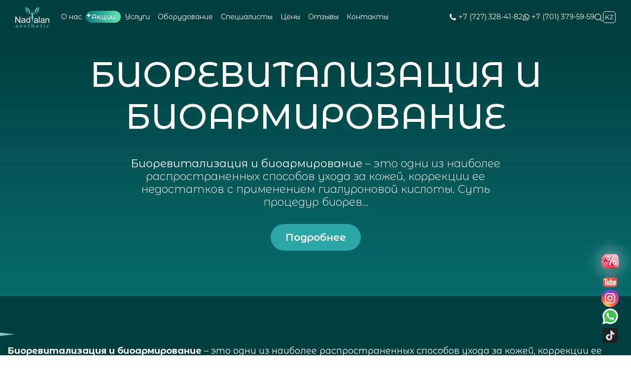

--- FILE ---
content_type: text/html; charset=UTF-8
request_url: https://nadialan.kz/kosmetologiya/biorevitalizacziya
body_size: 14252
content:

<!DOCTYPE HTML PUBLIC "-//W3C//DTD HTML 4.01//EN" "http://www.w3.org/TR/html4/strict.dtd">
<html lang="ru">
<!--<link href="/css/favicon.png" rel="icon" />-->
<head>
<meta http-equiv="Content-Type" content="text/html; charset=UTF-8">
<!-- Google Tag Manager -->
<script>(function(w,d,s,l,i){w[l]=w[l]||[];w[l].push({'gtm.start':
new Date().getTime(),event:'gtm.js'});var f=d.getElementsByTagName(s)[0],
j=d.createElement(s),dl=l!='dataLayer'?'&l='+l:'';j.async=true;j.src=
'https://www.googletagmanager.com/gtm.js?id='+i+dl;f.parentNode.insertBefore(j,f);
})(window,document,'script','dataLayer','GTM-NDRCXKPL');</script>
<!-- End Google Tag Manager -->
<!-- Google Tag Manager (noscript) -->
<noscript><iframe src="https://www.googletagmanager.com/ns.html?id=GTM-NDRCXKPL"
height="0" width="0" style="display:none;visibility:hidden"></iframe></noscript>
<!-- End Google Tag Manager (noscript) -->
<!-- Google tag (gtag.js) -->
<script async src="https://www.googletagmanager.com/gtag/js?id=G-S9R1YK7DXL"></script>
<script>
  window.dataLayer = window.dataLayer || [];
  function gtag(){dataLayer.push(arguments);}
  gtag('js', new Date());

  gtag('config', 'G-S9R1YK7DXL');
</script>
<!-- Global site tag (gtag.js) - Google Analytics -->
<script async src="https://www.googletagmanager.com/gtag/js?id=UA-161991450-1"></script>
<script>
  window.dataLayer = window.dataLayer || [];
  function gtag(){dataLayer.push(arguments);}
  gtag('js', new Date());

  gtag('config', 'UA-161991450-1');
</script>
<meta name="viewport" content="width=device-width, initial-scale=1, shrink-to-fit=no user-scalable=no">
<title>Биоревитализация-омоложение кожи путем насыщения гиалуроновой кислотой. </title>
<meta name="description" content="Биоревитализация-введение инъекций гиалуроновой кислоты с целью омоложения кожи. Специалисты клиники "Надиалан Эстетик" имеют большой опыт в биоревитализации." />
<link rel="alternate" hreflang="kk" href="https://nadialan.kz/kk/kosmetologiya/biorevitalizacziya" />
<link rel="alternate" hreflang="ru" href="https://nadialan.kz/kosmetologiya/biorevitalizacziya" />
<meta name="google-site-verification" content="vLnwchhi0KlWVtn1BXk_5Ph1yhEaavmzW2qmmzKYpic" />
<link rel="stylesheet" href="https://stackpath.bootstrapcdn.com/bootstrap/4.3.1/css/bootstrap.min.css">

<script src="https://code.jquery.com/jquery-3.4.1.min.js"></script>

<script src="https://cdnjs.cloudflare.com/ajax/libs/popper.js/1.14.7/umd/popper.min.js"></script>

<script src="https://stackpath.bootstrapcdn.com/bootstrap/4.3.1/js/bootstrap.min.js"></script>	
<script src="https://maxcdn.bootstrapcdn.com/bootstrap/3.3.7/js/bootstrap.min.js"></script>
	
	
	
<link rel="preconnect" href="https://fonts.googleapis.com">
<link rel="preconnect" href="https://fonts.gstatic.com" crossorigin>
<link href="https://fonts.googleapis.com/css2?family=Montserrat+Alternates:ital,wght@0,100;0,200;0,300;0,400;0,500;0,600;0,700;0,800;0,900;1,100;1,200;1,300;1,400;1,500;1,600;1,700;1,800;1,900&display=swap" rel="stylesheet">

<link rel="shortcut icon" href="/assets/favicon.ico" type="image/x-icon">
	

<link rel="stylesheet" type="text/css" href="/css/style.css">
<!--	 <script src="https://kit.fontawesome.com/49f5986fc5.js"></script>-->
	 
<!--	 <script src="/js/jquery.cookie.js"></script>-->
	 
<link rel="stylesheet/less" type="text/css" href="/css/animation.less">
<script src="https://cdn.jsdelivr.net/npm/less@4.1.1" ></script>

<!-- Meta Pixel Code -->
<script>
!function(f,b,e,v,n,t,s)
{if(f.fbq)return;n=f.fbq=function(){n.callMethod?
n.callMethod.apply(n,arguments):n.queue.push(arguments)};
if(!f._fbq)f._fbq=n;n.push=n;n.loaded=!0;n.version='2.0';
n.queue=[];t=b.createElement(e);t.async=!0;
t.src=v;s=b.getElementsByTagName(e)[0];
s.parentNode.insertBefore(t,s)}(window, document,'script',
'https://connect.facebook.net/en_US/fbevents.js');
fbq('init', '1093573972454150');
fbq('track', 'PageView');
</script>
<noscript><img height="1" width="1" style="display:none"
src="https://www.facebook.com/tr?id=1093573972454150&ev=PageView&noscript=1"
/></noscript>
<!-- End Meta Pixel Code -->	
	
</head><body>
<noindex>
<div id="loading_spinner" class="" style="position: fixed; width: 100%; height: 100%; background-color: #2d2d2d; z-index: 9999; /*pointer-events: none;*/">
<div class="d-flex justify-content-center" style="margin-top: 100px;">
<div class="spinner-border text-light" role="status" style="width: 300px; height: 300px;">
  <span class="sr-only">Loading...</span>
</div>
</div>
<div class="text-center" style="color: #ffffff;">Загрузка контента...</div>
</div>
</noindex>
<script type="text/javascript">

$(document).ready(function(){
	$('#loading_spinner').addClass('dispno');
});	
</script>
<script type="application/ld+json">
{
  "@context": "https://schema.org",
  "@type": "BreadcrumbList",
  "itemListElement": [
    {
      "@type": "ListItem",
      "position": 1,
      "name": "Главная",
      "item": "https://nadialan.kz/"
    },
    {
      "@type": "ListItem",
      "position": 2,
      "name": "Косметология",
      "item": "https://nadialan.kz/kosmetologiya"
    },
    {
      "@type": "ListItem",
      "position": 3,
      "name": "Биоревитализация и биоармирование",
      "item": "https://nadialan.kz/kosmetologiya/biorevitalizacziya"
    }
  ]
}
</script>




<div style="flex-grow: 1; flex-shrink: 0; background: #023F3F;">

<div class="container" id="top_container_menu">


<div class="mobile_top_menu_block">
	<div class="mobile_top_menu_block_left">
		<a href="https://api.whatsapp.com/send?phone=77013795959&text=Здравствуйте! Меня интересуют услуги клиники Надиалан Эстетик!" style="margin-right: 10px;" class="waButtonConvers"><img src="/assets/whatsapp_mobmenu.svg"></a>
		<a rel="nofollow" href="https://go.2gis.com/kwlvf7" target="_blank"><img src="/assets/2gis_mobmenu.svg"></a>
	</div>
	<div class="mobile_top_menu_block_center">
		<a href="/"><img src="/assets/logo.svg" width="69" height="42.6" alt=""></a>
	</div>
	<div class="mobile_top_menu_block_right">
	
	<a href="/akczii" style="margin-right: 5px;">
  <div class="icon-wrapper" style="display: inline-block;">
    <img src="/assets/icon_akcii.webp" class="akciaclass" style="width: 45px;">
  </div>
</a>
	
<!--		<a href="/akczii" style="margin-right: 5px;"><img src="/assets/icon_akcii.webp" class="akciaclass" style="width: 45px;"></a>-->
	
		<a href="/kk/kosmetologiya/biorevitalizacziya"><span><img src="/assets/lang_kz.svg" width="29" height="29"></span></a>
	</div>
</div>




<nav class="navbar navbar-expand-lg navbar-light2">
  <a class="navbar-brand" href="/">
  <img src="/assets/logo.svg" width="69" height="42.6" alt="">
  </a>
  <button class="navbar-toggler" type="button" data-toggle="collapse" data-target="#navbarSupportedContent" aria-controls="navbarSupportedContent" aria-expanded="false" aria-label="Toggle navigation">
    <span class="navbar-toggler-icon"></span>
  </button>

  <div class="collapse navbar-collapse" id="navbarSupportedContent">
    <ul class="navbar-nav mr-auto">
<!--      <li class="nav-item active">
        <a class="nav-link" href="#">Home <span class="sr-only">(current)</span></a>
      </li>-->
      <li class="nav-item">
        <a class="nav-link mainMenuLinkDesctop " href="/o-klinike">О нас</a>
      </li>
	  <li class="nav-item mainMenuAkcia">
		<img src="/assets/starmenuakcia.svg" width="10" height="10" style="position: absolute; top: 4px; left: 1px;">
        <a class="nav-link mainMenuLinkDesctopAkcia" href="/akczii">Акции</a>
      </li>
	  <li class="nav-item">
        <span class="nav-link mainMenuLinkDesctop " id="mainMenuDescService">Услуги</span>
		
		<div class="mainMenuSubMenu" id="mainMenuDescServiceSub" style="display: none;">
			<div class="mainMenuSubMenuText"><a href="/xirurgiya" class="mainMenuSubMenuLink">Пластическая хирургия</a></div>
			<div class="mainMenuSubMenuText"><a href="/intimnaya-plastika" class="mainMenuSubMenuLink">Гинекология</a></div>
			<div class="mainMenuSubMenuText"><a href="/kosmetologiya" class="mainMenuSubMenuLink">Косметология</a></div>
			<div class="mainMenuSubMenuText"><a href="/kosmetologiya/plazmaferez" class="mainMenuSubMenuLink">Плазмаферез</a></div>
		</div>
      </li>
	  <li class="nav-item">
        <a class="nav-link mainMenuLinkDesctop " href="/equipment">Оборудование</a>
      </li>
	  <li class="nav-item">
        <a class="nav-link mainMenuLinkDesctop " href="/specialisty">Специалисты</a>
      </li>
	  <li class="nav-item">
        <span class="nav-link mainMenuLinkDesctop " id="mainMenuDescPrice">Цены</span>
		
		<div class="mainMenuSubMenu" id="mainMenuDescPriceSub" style="display: none;">
			<div class="mainMenuSubMenuText"><a href="/stoimost" class="mainMenuSubMenuLink">Пластическая хирургия</a></div>
			<div class="mainMenuSubMenuText"><a href="/stoimost-gynecology" class="mainMenuSubMenuLink">Гинекология</a></div>
			<div class="mainMenuSubMenuText"><a href="/stoimost-cosmetology" class="mainMenuSubMenuLink">Косметология</a></div>
		</div>
      </li>
	  <li class="nav-item">
        <a class="nav-link mainMenuLinkDesctop " href="/otzyivyi">Отзывы</a>
      </li>
	  <li class="nav-item">
        <a class="nav-link mainMenuLinkDesctop " href="/kontakty">Контакты</a>
      </li>
	  
	  
	  
	  

    </ul>
	
	<div style="display: inline-flex; align-items: center; gap: 15px;">
		<div class="">
			<span><img src="/assets/phone_new.svg" width="14.17" height="14.17"></span>
			<a href="tel:+77273284182" class="mainMenuLinkDesctopRight">+7 (727) 328-41-82</a>
		</div>
		<div class="">
			<span><img src="/assets/watop.svg" width="14.17" height="14.17"></span>
			<a href="https://api.whatsapp.com/send?phone=77013795959&text=Здравствуйте! Меня интересуют услуги клиники Надиалан Эстетик!" class="mainMenuLinkDesctopRight waButtonConvers">+7 (701) 379-59-59</a>
		</div>
		<div class="searchMenu">
			<span class="searchBot"><img src="/assets/find_icon.svg" class="searchIcon"></span>
			
			<div class="searchPlace" id="searchPlace" style="display: none;">
				<div class="searchInputAndIconBlock">
					<input type="text" class="form-control searchInput" placeholder="Поиск" id="searchInput" autocomplete="off"><img src="/assets/find_icon.svg" class="searchIcon">
				</div>
				
				<div id="search_result_block">
				
				</div>
				
			</div>
			
		</div>
		<div style="">
			<a href="/kk/kosmetologiya/biorevitalizacziya"><span><img src="/assets/lang_kz.svg" width="26" height="24"></span></a>
		</div>
	</div>

  </div>
</nav>

</div>


</div>



<div class="menu-mobile">	

<div class="text-center" style="width: 100%; display: flex; margin-top: 8px; margin-bottom: 5px; color: #8d8d8d;">

<div id="menu_mob_service" class="click-effect22 mobmenu_item " tabindex="1" style=""><span style="font-size: 20px;">
<svg class="icons_mob_menu " width="20" height="20" viewBox="0 0 20 20" fill="white" xmlns="http://www.w3.org/2000/svg">
<path d="M18.8886 3.21968L15.9148 0.234159C15.6025 -0.0780528 15.0991 -0.0780528 14.7869 0.234159C14.4747 0.54637 14.4747 1.04981 14.7869 1.36202L15.7118 2.29085L14.9352 3.06748L16.0592 4.19534L16.8358 3.41871L17.7607 4.34364C18.2485 4.77293 18.7325 4.49975 18.8886 4.34364C19.2008 4.03533 19.2008 3.52799 18.8886 3.21968Z"/>
<path d="M12.0904 2.46634C11.7782 2.15412 11.2747 2.15412 10.9625 2.46634C10.6503 2.77855 10.6503 3.28199 10.9625 3.5942L11.3918 4.02349L7.40332 8.01199L11.1069 11.7234L15.0954 7.7349L15.5247 8.16419C15.6691 8.34762 16.2272 8.58958 16.6526 8.16419C16.9648 7.85198 16.9648 7.34854 16.6526 7.03633L12.0904 2.46634Z"/>
<path d="M3.61385 11.8015C2.78649 12.6289 2.63038 13.8738 3.13772 14.8612L0.234158 17.7608C-0.0780528 18.073 -0.0780528 18.5765 0.234158 18.8887C0.390264 19.0448 0.850776 19.3258 1.36202 18.8887L4.26168 15.989C4.62853 16.1803 6.01787 16.7344 7.31745 15.5168L9.98296 12.8513L6.27935 9.13989L3.61385 11.8015Z"/>
</svg>
</span><br><small class="text_mob_menu">Услуги</small></div>



<div id="menu_mob_price" class="click-effect22 mobmenu_item " tabindex="1" style="width: 25%; line-height: 0.01; padding-top: 2px;"><span style="font-size: 20px;">
<svg class="icons_mob_menu " width="20" height="20" viewBox="0 0 20 20" fill="white" xmlns="http://www.w3.org/2000/svg">
<path d="M0.645468 0.911074H15.5128V2.96174H0.645468V0.911074ZM6.08951 6.42836H0.645468V4.37768H15.5128V6.42836H10.0444V18H6.08951V6.42836Z"/>
</svg>
</span><br><small class="text_mob_menu">Цены</small></div>


<div id="menu_mob_doctors" class="click-effect22 mobmenu_item " tabindex="1" style="width: 25%; line-height: 0.01; padding-top: 2px;"><span style="font-size: 20px;">
<svg class="icons_mob_menu " width="20" height="20" viewBox="0 0 20 20" fill="none" xmlns="http://www.w3.org/2000/svg">
<g clip-path="url(#clip0_885_5919)">
<path d="M18.1796 19.7381H16.1796C16.1796 16.3641 13.3496 13.6201 9.86859 13.6201C6.38759 13.6201 3.55859 16.3651 3.55859 19.7381H1.55859C1.55859 15.2601 5.28759 11.6201 9.86959 11.6201C14.4506 11.6201 18.1796 15.2601 18.1796 19.7381Z" fill="white"/>
<path d="M9.86974 10.97C6.84674 10.97 4.38574 8.508 4.38574 5.485C4.38474 2.461 6.84574 0 9.86974 0C12.8947 0 15.3557 2.46 15.3557 5.485C15.3557 8.51 12.8947 10.97 9.86974 10.97ZM9.86974 2C7.94774 2 6.38474 3.563 6.38474 5.485C6.38474 7.407 7.94774 8.97 9.86974 8.97C11.7927 8.97 13.3557 7.407 13.3557 5.485C13.3557 3.563 11.7907 2 9.86974 2Z" fill="white"/>
</g>
<defs>
<clipPath id="clip0_885_5919">
<rect width="19.738" height="19.738" fill="white"/>
</clipPath>
</defs>
</svg>
</span><br><small class="text_mob_menu">Врачи</small></div>


<div id="menu_mob_search" class="click-effect22 mobmenu_item " tabindex="1" style="width: 25%; line-height: 0.01; padding-top: 2px;"><span style="font-size: 20px;">
<svg class="icons_mob_menu" width="20" height="20" viewBox="0 0 20 20" fill="none" xmlns="http://www.w3.org/2000/svg">
<path d="M12.1158 12.1158L17 16.5789M13.8 7.4C13.8 3.86538 10.9346 1 7.4 1C3.86538 1 1 3.86538 1 7.4C1 10.9346 3.86538 13.8 7.4 13.8C10.9346 13.8 13.8 10.9346 13.8 7.4Z" stroke-width="2" stroke-linecap="round" stroke-linejoin="round"/>
</svg>
</span><br><small class="text_mob_menu">Поиск</small></div>


<div id="menu_mob_bot" class="click-effect22 mobmenu_item " tabindex="1" style="width: 25%; line-height: 0.01; padding-top: 2px;"><span style="font-size: 20px;">
<svg class="icons_mob_menu" width="27" height="20" viewBox="0 0 27 20" fill="none" xmlns="http://www.w3.org/2000/svg">
<rect width="26.7143" height="2.42857" rx="1.21429" fill="white"/>
<rect x="7.28613" y="7.28564" width="19.4286" height="2.42857" rx="1.21429" fill="white"/>
<rect y="14.5715" width="26.7143" height="2.42857" rx="1.21429" fill="white"/>
</svg>
</span><br><small class="text_mob_menu">Меню</small></div>


</div>
</div>



<div class="block_item_menu">
<div class="text-right">
<div id="close_bot_mobmenu" style="display: inline-block; margin-right: 20px; margin-top: 20px; margin-bottom: -20px;"><img src="/assets/icon_bot_close.svg" style="width: 40px;"></div>
</div>


<div class="text-center mb-4">
	<a class="nav-link mainMenuLinkMobile " href="/o-klinike">О нас</a>
</div>

<div class="text-center mb-4">
	<div class="mainMenuAkcia" style="display: inline-block;">
		<img src="/assets/starmenuakcia.svg" width="10" height="10" style="position: absolute; top: 4px; left: 1px;">
		<a class="nav-link mainMenuLinkMobileAkcia" href="/akczii">Акции</a>
	</div>
</div>

<div class="text-center mb-4">
	<span class="nav-link mainMenuLinkMobile " id="mainMenuDescServiceMob">Услуги</span>
</div>

<div class="text-center mb-4">
<a class="nav-link mainMenuLinkMobile " href="/equipment">Оборудование</a>
</div>
<div class="text-center mb-4">
<a class="nav-link mainMenuLinkMobile " href="/specialisty">Специалисты</a>
</div>
<div class="text-center mb-4">
<span class="nav-link mainMenuLinkMobile " id="mainMenuDescPriceMob">Цены</span>
</div>
<div class="text-center mb-4">
<a class="nav-link mainMenuLinkMobile " href="/otzyivyi">Отзывы</a>
</div>
<div class="text-center mb-5">
<a class="nav-link mainMenuLinkMobile " href="/kontakty">Контакты</a>
</div>

<div class="text-center mb-4">
<span class="block_zapis_bot">
				<img src="/assets/whatsapp.svg" style="width: 25px;">
				<a href="https://api.whatsapp.com/send?phone=77013795959&text=Здравствуйте! Меня интересуют услуги клиники Надиалан Эстетик!" class="block_zapis_bot_text waButtonConvers">Записаться</a>
			</span>
</div>

<div class="text-center">
<a href="tel:+77013795959" class="mainMenuLinkMobile">+7 (701) 379-59-59</a>
</div>


</div>

<div id="overlay" class="overlay"></div>
<div id="overlay2" class="overlay"></div>
<div id="overlay3" class="overlay"></div>

<div class="item_mobmenu_service text-center">
	<div class="mobMenuSubMenuText mb-4"><a href="/xirurgiya" class="mobMenuSubMenuLink">Пластическая хирургия</a></div>
	<div class="mobMenuSubMenuText mb-4"><a href="/intimnaya-plastika" class="mobMenuSubMenuLink">Гинекология</a></div>
	<div class="mobMenuSubMenuText"><a href="/kosmetologiya" class="mobMenuSubMenuLink">Косметология</a></div>
	<div class="mobMenuSubMenuText"><a href="/kosmetologiya/plazmaferez" class="mobMenuSubMenuLink">Плазмаферез</a></div>
</div>

<div class="item_mobmenu_price text-center">
	<div class="mobMenuSubMenuText mb-4"><a href="/stoimost" class="mobMenuSubMenuLink">Пластическая хирургия</a></div>
	<div class="mobMenuSubMenuText mb-4"><a href="/stoimost-gynecology" class="mobMenuSubMenuLink">Гинекология</a></div>
	<div class="mobMenuSubMenuText"><a href="/stoimost-cosmetology" class="mobMenuSubMenuLink">Косметология</a></div>
</div>

<div class="item_mobmenu_search text-center">
	<div class="searchPlaceMob" id="searchPlaceMob" style="">
		<div class="searchInputAndIconBlock">
			<input type="text" class="form-control searchInputMob" placeholder="Поиск" id="searchInputMob" autocomplete="off"><img src="/assets/find_icon.svg" class="searchIconMob">
		</div>
		
		<div id="search_result_block_mob">
		
		</div>
	</div>
</div>


<script type="text/javascript">
$(document).ready(function(){
$('#menu_mob_bot').on('click', function(e){	
	$('#top_container_menu').addClass('top_container_menu');
	$('.block_item_menu').fadeIn(300); // Отображаем блок
	$("body").css("overflow", "hidden");
});	
$('#close_bot_mobmenu').on('click', function(e){	
	$('#top_container_menu').removeClass('top_container_menu');
	$('.block_item_menu').fadeOut(300); // Скрываем блок
	$("body").css("overflow", "");
});	
$('#menu_mob_search').on('click', function(e){	
	$('#overlay2').fadeIn(300); // Плавное появление фона
	$('#top_container_menu').addClass('top_container_menu');
	$('.item_mobmenu_search').fadeIn(300); // Отображаем блок
	$("body").css("overflow", "hidden");
	$('#searchInputMob').focus();
});	

$('#menu_mob_doctors').on('click', function(e){	
	window.top.location='/specialisty';
});	

$('#menu_mob_service').on('click', function(e){	
	$('#overlay3').fadeIn(300); // Плавное появление фона
	$('.item_mobmenu_service').fadeIn(300); // Отображаем блок
	$(".item_mobmenu_service").css({display: "flex", "flex-direction": "column"});
	$("body").css("overflow", "hidden");
});
$('#menu_mob_price').on('click', function(e){	
	$('#overlay3').fadeIn(300); // Плавное появление фона
	$('.item_mobmenu_price').fadeIn(300); // Отображаем блок
	$(".item_mobmenu_price").css({display: "flex", "flex-direction": "column"});
	$("body").css("overflow", "hidden");
});

$('#mainMenuDescServiceMob').on('click', function(e){	
//	$('#top_container_menu').addClass('top_container_menu');
	$('#overlay').fadeIn(300); // Плавное появление фона
	$('.item_mobmenu_service').fadeIn(300); // Отображаем блок
	$(".item_mobmenu_service").css({display: "flex", "flex-direction": "column"});
//	$("body").css("overflow", "hidden");
});
$('#mainMenuDescPriceMob').on('click', function(e){	
	$('#overlay').fadeIn(300); // Плавное появление фона
	$('.item_mobmenu_price').fadeIn(300); // Отображаем блок
	$(".item_mobmenu_price").css({display: "flex", "flex-direction": "column"});
});
$('#overlay').on('click', function () {
	$('#overlay').fadeOut(300); // Плавное скрытие фона
    $('.item_mobmenu_service').fadeOut(300); // Плавное скрытие модального окна
	$('.item_mobmenu_price').fadeOut(300); // Плавное скрытие модального окна
});
$('#overlay2').on('click', function () {
	$('#overlay2').fadeOut(300); // Плавное скрытие фона
	$('#top_container_menu').removeClass('top_container_menu');
	$('.item_mobmenu_search').fadeOut(300); // Отображаем блок
	$("body").css("overflow", "");
});
$('#overlay3').on('click', function () {
	$('#overlay3').fadeOut(300); // Плавное скрытие фона
    $('.item_mobmenu_service').fadeOut(300); // Плавное скрытие модального окна
	$('.item_mobmenu_price').fadeOut(300); // Плавное скрытие модального окна
	$("body").css("overflow", "");
});
	
	
$('#mainMenuDescPrice').on('click', function(e){
	e.stopPropagation(); // Останавливаем всплытие события, чтобы оно не сработало на документе
//    $('#mainMenuDescPriceSub').show(); // Отображаем блок
	$('#mainMenuDescPriceSub').fadeIn(300); // Отображаем блок
	$(this).addClass('mainMenuLinkDesctop_active');
	$('#mainMenuDescServiceSub').fadeOut(300); // Скрываем блок
	$('#mainMenuDescService').removeClass('mainMenuLinkDesctop_active');
	$('#searchPlace').fadeOut(300); // Скрываем блок
});
// Скрываем блок при клике в любое место на документе
$(document).on('click', function() {
    $('#mainMenuDescPriceSub').fadeOut(300); // Скрываем блок
	$('#mainMenuDescPrice').removeClass('mainMenuLinkDesctop_active');
});
// Чтобы блок не скрывался, если клик был внутри него
$('#mainMenuDescPriceSub').on('click', function(e) {
    e.stopPropagation(); // Останавливаем всплытие события, чтобы документ не закрыл блок
});

$('#mainMenuDescService').on('click', function(e){
	e.stopPropagation(); // Останавливаем всплытие события, чтобы оно не сработало на документе
	$('#mainMenuDescServiceSub').fadeIn(300); // Отображаем блок
	$(this).addClass('mainMenuLinkDesctop_active');
	$('#mainMenuDescPriceSub').fadeOut(300); // Скрываем блок
	$('#mainMenuDescPrice').removeClass('mainMenuLinkDesctop_active');
	$('#searchPlace').fadeOut(300); // Скрываем блок
});
// Скрываем блок при клике в любое место на документе
$(document).on('click', function() {
    $('#mainMenuDescServiceSub').fadeOut(300); // Скрываем блок
	$('#mainMenuDescService').removeClass('mainMenuLinkDesctop_active');
	$('#mainMenuDescPriceSub').fadeOut(300); // Скрываем блок
	$('#mainMenuDescPrice').removeClass('mainMenuLinkDesctop_active');
});
// Чтобы блок не скрывался, если клик был внутри него
$('#mainMenuDescServiceSub').on('click', function(e) {
    e.stopPropagation(); // Останавливаем всплытие события, чтобы документ не закрыл блок
});



$('.searchBot').on('click', function(e){
	e.stopPropagation(); // Останавливаем всплытие события, чтобы оно не сработало на документе
	$('#searchPlace').fadeIn(300); // Отображаем блок
	$('#searchInput').focus();
	$('#mainMenuDescServiceSub').fadeOut(300); // Скрываем блок
	$('#mainMenuDescService').removeClass('mainMenuLinkDesctop_active');
	$('#mainMenuDescPriceSub').fadeOut(300); // Скрываем блок
	$('#mainMenuDescPrice').removeClass('mainMenuLinkDesctop_active');
});
// Скрываем блок при клике в любое место на документе
$(document).on('click', function() {
    $('#searchPlace').fadeOut(300); // Скрываем блок
});
// Чтобы блок не скрывался, если клик был внутри него
$('#searchPlace').on('click', function(e) {
    e.stopPropagation(); // Останавливаем всплытие события, чтобы документ не закрыл блок
});




$("#searchInput").on( "keyup", function() {
	
	if ($("#searchInput").length){ if(document.getElementById("searchInput").value == "") {var search_v = undefined;} else {var search_v = document.getElementById("searchInput").value;}}

$.ajax({
			url: '/ajax/load-search-result.php',
			type: 'POST',
			data: {search_v: search_v},
			beforeSend: function(){
		
			},
			success: function(response){
					$('#search_result_block').fadeOut(300, function() {  // Плавное исчезновение за 300 мс
					$(this).empty();  // Очистка блока после исчезновения
					$(this).append(response);  // Добавление нового контента
					$(this).fadeIn(300);  // Плавное появление за 300 мс
					});
			},
			error: function(){
				alert('Error!');			
			}
		});	
});


$("#searchInputMob").on( "keyup", function() {
	
	if ($("#searchInputMob").length){ if(document.getElementById("searchInputMob").value == "") {var search_v = undefined;} else {var search_v = document.getElementById("searchInputMob").value;}}

$.ajax({
			url: '/ajax/load-search-result.php',
			type: 'POST',
			data: {search_v: search_v},
			beforeSend: function(){
		
			},
			success: function(response){
					$('#search_result_block_mob').fadeOut(300, function() {  // Плавное исчезновение за 300 мс
					$(this).empty();  // Очистка блока после исчезновения
					$(this).append(response);  // Добавление нового контента
					$(this).fadeIn(300);  // Плавное появление за 300 мс
					});
			},
			error: function(){
				alert('Error!');			
			}
		});	
});





});
</script>

<div class="mainPageTopBlock">


<div class="container">
<div class="mainPageTopBlockInner2222" style="margin-top: 40px;">
	<div>
		<h1 class="content_h1">Биоревитализация и биоармирование</h1>
	</div>
	<div class="content_description">
		<span><p><strong>Биоревитализация и биоармирование</strong> – это одни из наиболее распространенных способов ухода за кожей, коррекции ее недостатков с применением гиалуроновой кислоты. Суть процедур биорев...</span>
	</div>

	<div style="text-align: center; margin-top: 40px; margin-bottom: 100px;">
		<a href="#more_content" class="doc_btn_top anchor-link">Подробнее</a>
	</div>
</div>
</div>

</div>



<div style="flex-grow: 1; flex-shrink: 0; background: #023F3F;">

<div class="container">
<div class="row2">




<div class="text-center mt-4 mb-4" id="more_content" style="font-size: 40px; color: #ffffff; font-weight: 500;">
<!--Биоревитализация и биоармирование-->
</div>

<div class="star_and_svechenie">
	<img src="/assets/star_content.svg" style="position: absolute; top: -60px;    left: -60px;">
	<div style="position: absolute; top: 50px;width: 200px; height: 200px; border-radius: 50%; background: radial-gradient(rgba(255, 255, 255, 0.9) 0%, rgba(255, 255, 255, 0) 100%); box-shadow: 0 0 15px 15px rgba(255, 255, 255, 0.2); filter: blur(1.5rem); opacity: 0.5;"></div>
</div>

<div class="content_text" style="">
<p><strong>Биоревитализация и биоармирование</strong> – это одни из наиболее распространенных способов ухода за кожей, коррекции ее недостатков с применением гиалуроновой кислоты. Суть процедур биоревитализации и биоармирования заключается в насыщении гиалуроновой кислотой глубоких слоев кожи, что помогает сохранить ее молодой и эластичной, замедлить процесс старения.</p>
<h2 class="justifyfull">Для чего проводятся процедуры биоревитализации и биоармирования?</h2>
<p class="justifyfull">Инъекции гиалуроновой кислоты помогают вернуть коже свежий сияющий вид, молодость и привлекательность. Процедуры биоревитализации и биоармирования лица  направлены на получение следующих результатов:</p>
<ul>
<li class="justifyfull">Быстрое восполнение дефицита гиалуроновой кислоты в организме. Известно, что с возрастом наш организм начинает вырабатывать гиалуроновую кислоту в недостаточном объеме, а ее дефицит как раз приводит к старению кожи. Именно поэтому процедуры биоревитализации и биоармирования направлены на мгновенное устранение дефицита гиалуроновой кислоты;</li>
<li class="justifyfull">Глубокое увлажнение кожи и восстановление водного баланса межклеточного пространства;</li>
<li class="justifyfull">Нормализация кислородного обмена;</li>
<li class="justifyfull">Улучшение метаболизма клеток кожи, обеспечение их питательными веществами;</li>
<li class="justifyfull">Нормализация синтеза коллагена и эластина – так называемых «белков молодости». Достаточное количество данных белков в организме и их правильное функционирование приводит к улучшению тургора кожи, за счет чего возникает эффект лифтинга;</li>
<li>Здоровый цвет кожи, ее упругость и сияние;</li>
<li>Защита кожи от внешних раздражителей и негативного влияния окружающей среды.</li>
</ul>
<h2>В каких случаях рекомендованы процедуры биоревитализации и биоармирования?</h2>
<ul>
<li>Возраст старше 25 лет. Но допускается и более раннее проведение процедуры, если у человека от природы сухая кожа;</li>
<li>Проявление возрастных изменений: шелушение, мелкие морщины, кожа перестает быть упругой и эластичной;</li>
<li>Чрезмерное воздействие солнечных лучей, которые повреждают и сушат кожу;</li>
<li>Подготовка к пластическим операциям, восстановление и сокращение сроков реабилитации после проведенных операций;</li>
<li>Коррекция и поддержание четкого овала лица.</li>
</ul>
<h2>Противопоказания для проведения процедур биоревитализации и биоармирования:</h2>
<ul>
<li>Беременность и грудное кормление;</li>
<li>Индивидуальная непереносимость компонентов гиалуроновой кислоты;</li>
<li>Онкология;</li>
<li>Воспаления кожи;</li>
<li>Аутоиммунные заболевания;</li>
<li>Прием препаратов, разжижающих кровь.</li>
</ul>
<h2>В чем преимущества биоармирования и биоревитализации лица?</h2>
<p>С возрастом в организме замедляются обменные процессы, снижается уровень гиалуроновой кислоты и белков коллагена и эластина. Такие изменения сразу отражаются на коже: она становится неэластичной, дряблой,  теряет свою молодость и красоту. К сожалению, нарушения обменных процессов и дефицит гиалуроновой кислоты начинаются в достаточно молодом возрасте, уже к 30-ти годам. Именно тогда рекомендуют начинать проведение биоревитализации и биоармирования. Данные процедуры увлажняют кожу, способствуют поступлению полезных питательных веществ, насыщают кислородом, активируют выработку коллагена и эластина. После проведения процедур улучшается не только внешний вид кожи, но и восстанавливается ее способность к самовосстановлению.</p>
<p>Также недостаток гиалуроновой кислоты приводит к неспособности кожи выводить токсины, продукты жизнедеятельности. В таком состоянии клетки кожи просто медленно погибают от отравления и недостатка кислорода. Это и есть старение кожи.</p>
<p>Для решения всех этих проблем в современной косметологии предусмотрены процедуры биоревитализации и биоармирования лица – инъекции гиалуроновой кислоты, эффективно замедляющие процесс старения кожи и сохраняющие ее упругость и привлекательность. После процедур биоревитализации и биоармирования значительно улучшается и выравнивается цвет кожи, ее способность к растяжению и сокращению.</p>
<p>Успех биоревитализации зависит не только от выбора препарата, но и от техники введения. Так, при биоармировании применяется линейная техника по «хирургическим векторам», при которой образуется эффект нитевого лифтинга и создается своеобразный каркас из линий гиалуроновой кислоты.</p>
<p>Таким образом, процедуры биоревитализации и биоармирования направлены на подтяжку овала лица и избавление от второго подбородка. Биоармирование позволяет безоперационно подтянуть мягкие ткани и сохранить полученный результат надолго, так как после процедуры вокруг «нитей» гиалуроновой кислоты образуются естественные волокна коллагена и эластина.</p>
<h2>Проведение биоревитализации и биоармирования в клинике "Надиалан Эстетик" в г.Алматы.</h2>
<p>Клиника «Надиалан Эстетик» в г.Алматы предлагает Вам пройти процедуры биоармирования и биоревитализации по оптимальным ценам. Наши профессиональные косметологи окажут Вам следующие услуги:</p>
<ul>
<li>Подберут препарат, подходящий именно Вам;</li>
<li>Разъяснят процесс введения инъекций;</li>
<li>Определят, сколько потребуется процедур.</li>
</ul>
<p>Следует отметить, что при проведении инъекций максимально исключен риск проявления аллергической реакции, так как подобранный препарат является полностью идентичным естественной гиалуроновой кислоте.</p>
<p>После проведения процедур биоревитализации и биоармирования требуется <strong>период реабилитации</strong>, в течение которого нужно строго соблюдать рекомендации врача и придерживаться некоторых ограничений:</p>
<ul>
<li>Нанесение косметических средств допускается через 6 часов после процедуры;</li>
<li>В течение 1-1,5 недели исключить посещение бани и сауны;</li>
<li>Не допускается посещение солярия в течение 2 недель после проведения процедур.</li>
</ul>
</div>





<div class="mt-5"></div>


</div>
</div>



<div style="flex-grow: 1; flex-shrink: 0; background: #023F3F;">
<div class="container">


	<div class="row block_zapis mt-5 mb-5">

		<div class="col-sm-7">
			<div class="block_zapis_text1">
			Оставьте заявку			</div>
			<div class="block_zapis_text2">
			Запишитесь и получите консультацию			</div>
		</div>
		
		<div class="col-sm-5">
		<div class="block_zapis_right">
			<a href="https://api.whatsapp.com/send?phone=77013795959&text=Здравствуйте! Меня интересует Биоревитализация и биоармирование." class="block_zapis_bot waButtonConvers">
				<img src="/assets/whatsapp.svg" style="width: 25px;">
				<span class="block_zapis_bot_text">Записаться</span>
			</a>
		</div>
		</div>
		
	</div>
</div>
</div>





<div class="container dispno">
<div class="row2">


<div class="zagolovokArrows">
<div class="zagolovokArrowsText mt-4 mb-3" style="">
</div>
<div class="zagolovokArrowsArrow dispno">
<img src="/assets/img/arrow_l.svg" class="arrow left">
<img src="/assets/img/arrow_r.svg" class="arrow right">
</div>
</div>



<div class="price_block_doctors mt-3 mb-4">


</div>







<div class="row service_block_row" style="">
<div class="col-sm-6 order-sm-1 order-2" style="padding-top: 30px;">


<div class="vidy_operaciy">Биоревитализация и биоармирование</div>

<div class="doc_price_block_inner mt-4" id="service_block_inner" style="">


<div id="num_items" hidden></div>


</div>

</div>


</div>



</div>
</div>




<script type="text/javascript">
$(document).ready(function(){
	
	$('.anchor-link').on('click', function(e) {
		// Предотвращаем стандартное поведение якорной ссылки
        e.preventDefault();

        // Получаем ID цели
        var target = this.hash;
        var $target = $(target);

        // Плавный скролл к цели
        $('html, body').stop().animate({
            scrollTop: $target.offset().top
        }, 800, 'linear', function() {
            // Очищаем якорь из адресной строки
            history.pushState(null, null, ' ');
        });
		});
	
	
	$('.doctors_item').first().addClass('doctors_item_active');
	$('.doctors_more').first().addClass('doctors_more_active');

	var num_items = "";
	var requestUri = "kosmetologiya/biorevitalizacziya";
	
	if(num_items > 5 || requestUri == 'xirurgiya/plastika-lica/surgery-smas-lifting') {
		$('#service_block_inner').addClass('service_block_innerIfMore');
		if(requestUri == 'xirurgiya/plastika-lica/surgery-smas-lifting') {
			$('.service_block_innerIfMore').css('height', '400px');
		}
	} else {
		$('#service_block_inner').removeClass('service_block_innerIfMore');
	}	
	
if (window.innerWidth <= 768) { 
	var whichDisplay = 2;
} else {
	var whichDisplay = 1;
}
	
	$('.doc_price_inner_item').on('click', function(){
	$('.doc_price_inner_item').removeClass('servises_inner_item_active');
	$(this).addClass('servises_inner_item_active');
	var	getidoper = $(this).attr('data');
	
	$.ajax({
		url: '/ajax/load-img-oper-doc.php',
		type: 'POST',
		data: {
                    "getidoper" : getidoper,"whichDisplay" : whichDisplay
                },
		beforeSend: function(){

		},
		success: function(response){
			$('#services_img_block').fadeOut(300, function() {  // Плавное исчезновение за 300 мс
				$(this).empty();  // Очистка блока после исчезновения
				$(this).append(response);  // Добавление нового контента
				$(this).fadeIn(300);  // Плавное появление за 300 мс
			});
		},
		error: function(){
			alert('Error!');			
		}
	});
});	




let mouseDownTime;
    const timeLimit = 200; // Лимит времени удержания в миллисекундах (n секунд)

	// Обработчик для исключения .doctors_more
	$('.doctors_more').on('mouseup', function(event) {
		event.stopPropagation(); // Останавливаем всплытие события
		console.log("Mouseup on doctors_more - stopped propagation");
	});
	
    $('.doctors_item').on('mousedown', function(event) {
      mouseDownTime = Date.now(); // Запоминаем время нажатия
    });

    $('.doctors_item').on('mouseup', function(event) {
      let mouseUpTime = Date.now(); // Запоминаем время отпускания
      let heldTime = mouseUpTime - mouseDownTime; // Рассчитываем, сколько времени удерживалась мышь

      if (heldTime < timeLimit) {
        // Если время удержания меньше n секунд, срабатывает клик
		$('.doctors_item').removeClass('doctors_item_active');
		$('.doctors_more').removeClass('doctors_more_active');
		$(this).addClass('doctors_item_active');
		

////////ПРОКРУТКА ЕСЛИ ЭЛЕМЕНТ ЧАСТИЧНО СКРЫТ///////////////	
	
	var $item_doc = $(this); // Элемент, который нужно проверить
    var $container_doc = $('.price_block_doctors');

    // Ширина контейнера и его текущее положение прокрутки
    var containerWidth = $container_doc.width();
    var scrollLeft = $container_doc.scrollLeft();

    // Позиция элемента относительно контейнера
    var itemOffset = $item_doc.position().left;
    var itemWidth = $item_doc.outerWidth();
	
	if (window.innerWidth <= 576) {
		
		// Проверяем, если элемент частично скрыт слева
    if (itemOffset < 124) {
      // Прокручиваем контейнер влево, чтобы элемент стал видимым
      $container_doc.animate({
        scrollLeft: scrollLeft + (itemOffset - 100)
      }, 500); // Плавная прокрутка за 500ms
    }
		
	} else {
	
    // Проверяем, если элемент частично скрыт слева
    if (itemOffset < 124) {
      // Прокручиваем контейнер влево, чтобы элемент стал видимым
      $container_doc.animate({
        scrollLeft: scrollLeft + (itemOffset - 200)
      }, 500); // Плавная прокрутка за 500ms
    }
	}
    
    // Проверяем, если элемент частично скрыт справа
    if (itemOffset + itemWidth > containerWidth) {
      // Прокручиваем контейнер вправо, чтобы элемент стал видимым
      $container_doc.animate({
        scrollLeft: scrollLeft + (itemOffset + itemWidth - containerWidth)
      }, 500); // Плавная прокрутка за 500ms
    }
//////////////////////////////////////////////////////	

	
	
		$(this).find('.doctors_more').addClass('doctors_more_active');
		
	var	getidservicecat = $(this).attr('data'); //получаем текущее значение атрибута data
	
	if(getidservicecat == 1) {
		var withIsDoctor = "pak_da";
	}
	if(getidservicecat == 2) {
		var withIsDoctor = "tsoy_ib";
	}
	if(getidservicecat == 3) {
		var withIsDoctor = "konuhov_sn";
	}
	if(getidservicecat == 4) {
		var withIsDoctor = "aimagambetov_zhm";
	}
	
//	var withIsDoctor = "";
	var alias_content = "biorevitalizacziya";
	$.ajax({
		url: '/ajax/load-price-content.php',
		type: 'POST',
		data: {
                    "getidservicecat" : getidservicecat,"whichDisplay" : whichDisplay,"withIsDoctor" : withIsDoctor,"alias_content" : alias_content
                },
		beforeSend: function(){
//			$('#load_script_zametki').empty();
		},
		success: function(response){
			$('#service_block_inner').fadeOut(300, function() {  // Плавное исчезновение за 300 мс
			$(this).empty();  // Очистка блока после исчезновения
			$(this).append(response);  // Добавление нового контента
			$(this).fadeIn(300);  // Плавное появление за 300 мс
			});
		},
		error: function(){
			alert('Error!');			
		}
	});
	
	
	$.ajax({
		url: '/ajax/load-price-content-img.php',
		type: 'POST',
		data: {
                    "getidservicecat" : getidservicecat,"whichDisplay" : whichDisplay,"withIsDoctor" : withIsDoctor,"alias_content" : alias_content
                },
		beforeSend: function(){

		},
		success: function(response){
			$('#services_img_block').fadeOut(300, function() {  // Плавное исчезновение за 300 мс
				$(this).empty();  // Очистка блока после исчезновения
				$(this).append(response);  // Добавление нового контента
				$(this).fadeIn(300);  // Плавное появление за 300 мс
			});
		},
		error: function(){
			alert('Error!');			
		}
	});
	
		
        // Тут можно выполнить действие
      } else {
//        console.log('Слишком долго удерживалась кнопка');
      }
    });


	
	
	function setupScrollableBlock(containerSelector, leftArrowSelector, rightArrowSelector) {
  const container = document.querySelector(containerSelector);
  const leftArrow = document.querySelector(leftArrowSelector);
  const rightArrow = document.querySelector(rightArrowSelector);

  let isDown = false;
  let startX;
  let scrollLeft;

  // Функция плавной прокрутки
  function smoothScroll(container, amount, duration) {
    let start = container.scrollLeft;
    let startTime = null;

    function animation(currentTime) {
      if (!startTime) startTime = currentTime;
      let timeElapsed = currentTime - startTime;
      let run = ease(timeElapsed, start, amount, duration);
      container.scrollLeft = run;
      if (timeElapsed < duration) requestAnimationFrame(animation);
    }

    // Функция для плавного ускорения/замедления (эффект easing)
    function ease(t, b, c, d) {
      t /= d / 2;
      if (t < 1) return (c / 2) * t * t + b;
      t--;
      return (-c / 2) * (t * (t - 2) - 1) + b;
    }

    requestAnimationFrame(animation);
  }

  // Обработчики для стрелок
  leftArrow.addEventListener('click', () => {
    smoothScroll(container, -150, 300); // Прокрутка влево на 150px за 300ms
  });

  rightArrow.addEventListener('click', () => {
    smoothScroll(container, 150, 300); // Прокрутка вправо на 150px за 300ms
  });

  container.addEventListener('mousedown', (e) => {
    isDown = true;
    container.classList.add('active');
    startX = e.pageX - container.offsetLeft;
    scrollLeft = container.scrollLeft;

    // Отключаем выделение текста при перемещении
    container.style.cursor = 'grabbing';
    document.body.style.userSelect = 'none';
  });

  container.addEventListener('mouseleave', () => {
    isDown = false;
    container.classList.remove('active');
    container.style.cursor = 'grab';
    document.body.style.userSelect = '';
  });

  container.addEventListener('mouseup', () => {
    isDown = false;
    container.classList.remove('active');
    container.style.cursor = 'grab';
    document.body.style.userSelect = '';
  });

  container.addEventListener('mousemove', (e) => {
    if (!isDown) return;
    e.preventDefault();
    const x = e.pageX - container.offsetLeft;
    const walk = (x - startX) * 1; // Скорость прокрутки
    container.scrollLeft = scrollLeft - walk;
  });
}

// Применение функции для двух блоков
setupScrollableBlock('.price_block_doctors', '.arrow.left', '.arrow.right');	


});
</script>





<!---БЛОК ПРЕДФУТЕР----------------------------------------->


<div style="flex-grow: 1; flex-shrink: 0; background: #023F3F;">
<div class="container">
<div class="row prefoot" style="">
	<div class="col-sm-6 mt-4 mb-4 order-sm-1 order-2">

		<div class="mb-4 predfooter_block_item">
			<div class="mb-2 predfooter_block_name">
				<span>Телефон</span>
			</div>
			<div class="predfooter_block_valve">
				<span class="mr-5"><a href="tel:+77273284182" class="phone_link">+7 (727) 328-41-82</a></span><span><a href="tel:+77013795959" class="phone_link">+7 (701) 379-59-59</a></span>
			</div>
		</div>
		
		<div class="mb-4 predfooter_block_item">
			<div class="mb-2 predfooter_block_name">
				<span>WhatsApp</span>
			</div>
			<div class="predfooter_block_valve_withicon">
				<a href="https://api.whatsapp.com/send?phone=77013795959&text=Здравствуйте! Меня интересует Биоревитализация и биоармирование." class="phone_link waButtonConvers"><img src="/assets/whatsapp.svg" style="width: 25px; margin-right: 5px; margin-bottom: 5px;"><span>+7 (701) 379-59-59</span></a>
			</div>
		</div>
		
		<div class="mb-4 predfooter_block_item">
			<div class="mb-2 predfooter_block_name">
				<span>Адрес</span>
			</div>
			<div class="predfooter_block_valve">
				<span>Казахстан, г. Алматы, ул. Шопена 26, уг. Байкадамова</span>
			</div>
			<div class="predfooter_block_valve_withicon mt-2">
				<a rel="nofollow" href="https://go.2gis.com/kwlvf7" class="smotret_karta" target="_blank">
					<img src="/assets/2gis.svg" style="width: 25px; margin-right: 10px;"><span style="text-decoration: underline;">Смотреть на карте</span>
				</a>
			</div>
		</div>
		
		<div class="mb-4 predfooter_block_item">
			<div class="mb-2 predfooter_block_name">
				<span>Способы оплаты</span>
			</div>
			<div class="predfooter_block_valve_withicon">
				<img src="/assets/visa.svg"><img src="/assets/mastercard.svg"><img src="/assets/paypal.svg">
			</div>
		</div>

	</div>


<div class="col-sm-6 mt-4 mb-4 order-sm-2 order-1 predfooter_right_block">

	<div class="text-center">
		<span class="predfooter_right_block_text_zayavka">Оставьте заявку</span>
	</div>

	<div class="text-center predfooter_right_block_inner1">
		<span class="predfooter_right_block_text_zapishis">Запишитесь и получите консультацию</span>
	</div>

	<div class="text-center predfooter_right_block_inner2">
		<a href="https://api.whatsapp.com/send?phone=77013795959&text=Здравствуйте! Меня интересует Биоревитализация и биоармирование." class="predfooter_right_block_zapisbot waButtonConvers">
			<img src="/assets/whatsapp.svg" style="width: 25px;">
			<span class="predfooter_right_block_zapisbot_text">Записаться</span>
		</a>
	</div>

	<div class="text-center">
		<a rel="nofollow" href="https://www.instagram.com/nadialan_clinic/" target="_blank" class="predfooter_right_block_insta">
			<img src="/assets/instagram.svg" style="width: 25px;">
			 <span class="predfooter_right_block_insta_text">nadialan_clinic</span>
		</a>
	</div>																									

</div>

</div>
</div>
</div></div>

<!-- Yandex.Metrika counter -->
<script>!function(e,t,a){(t[a]=t[a]||[]).push(function(){try{t.yaCounter39263200=new Ya.Metrika({id:39263200,clickmap:!0,trackLinks:!0,accurateTrackBounce:!0,webvisor:!0})}catch(e){}});function c(){n.parentNode.insertBefore(r,n)}var n=e.getElementsByTagName("script")[0],r=e.createElement("script");r.type="text/javascript",r.async=!0,r.src="https://mc.yandex.ru/metrika/watch.js","[object Opera]"==t.opera?e.addEventListener("DOMContentLoaded",c,!1):c()}(document,window,"yandex_metrika_callbacks");</script>
<noscript><div><img src="https://mc.yandex.ru/watch/39263200" style="position:absolute; left:-9999px;" alt="" /></div></noscript>
<!-- /Yandex.Metrika counter -->

<!-- Meta Pixel Code -->
<!--
<script>
!function(f,b,e,v,n,t,s)
{if(f.fbq)return;n=f.fbq=function(){n.callMethod?
n.callMethod.apply(n,arguments):n.queue.push(arguments)};
if(!f._fbq)f._fbq=n;n.push=n;n.loaded=!0;n.version='2.0';
n.queue=[];t=b.createElement(e);t.async=!0;
t.src=v;s=b.getElementsByTagName(e)[0];
s.parentNode.insertBefore(t,s)}(window, document,'script',
'https://connect.facebook.net/en_US/fbevents.js');
fbq('init', '818433953042397');
fbq('track', 'PageView');
</script>
<noscript><img height="1" width="1" style="display:none"
src="https://www.facebook.com/tr?id=818433953042397&ev=PageView&noscript=1"
/></noscript>-->
<!-- End Meta Pixel Code -->

<style>
body {
  position: relative;
  height: 100vh;
  display: flex;
  flex-direction: column;
}
.container {
  flex-grow: 1;
  flex-shrink: 0;
}


@media (max-width: 768px) {


}
@media (max-width: 574px) {


}

#up {
    display: block;
    background-color: transparent;
    width: 40px;
    height: 40px;
    border-radius: 100%;
    background-color: #bbb;
    text-align: center;
    position: fixed;
    bottom: 60px;
    right: 20px;
    opacity: 0;
    -webkit-transition: all .3s;
    transition: all .3s;
    z-index: 9999;
    cursor: pointer;
  }
  #up:before {
    content: '↑';
    font-family: sans-serif;
    font-size: 30px;
    position: absolute;
    width: 40px;
    height: 40px;
    left: 50%;
    top: 50%;
    -webkit-transform: translate(-50%, -50%);
            transform: translate(-50%, -50%);
  }
  #up.show {
    opacity: 0.5;
  }
  #up.show:hover {
    opacity: 1;
  }
/*  .akciaclass {
	animation: pulse 1.8s ease-in-out infinite;
    transform-origin: center;
  }
  
  @keyframes pulse {
    0% { transform: scale(1); opacity: 1; }
    50% { transform: scale(1.20); opacity: 1; }
    100% { transform: scale(1); opacity: 1; }
  }*/
  
  .icon-wrapper {
  position: relative;
  width: 45px;
  height: 45px;
  animation: pulse 1.8s ease-in-out infinite;
  overflow: visible;
}

@keyframes pulse {
  0% { transform: scale(1); opacity: 1; }
  50% { transform: scale(1.45); opacity: 1; }
  100% { transform: scale(1); opacity: 1; }
}

.akciaclass {
/*  width: 100%;
  height: 100%;
  display: block;*/
  position: relative;
  z-index: 2;
}

/* 💥 Вспышка */
.icon-wrapper::before {
  content: '';
  position: absolute;
  top: 50%;
  left: 50%;
  width: 50px;
  height: 50px;
  background: radial-gradient(circle, rgba(255,255,255,0.6) 10%, transparent 70%);
  border-radius: 50%;
  transform: translate(-50%, -50%) scale(0.1);
  opacity: 0;
  z-index: 1;
  animation: flash 3s ease-out infinite;
}

@keyframes flash {
  0%   { transform: translate(-50%, -50%) scale(0.1); opacity: 0.9; }
  10%  { transform: translate(-50%, -50%) scale(1.5); opacity: 0.6; }
  20%  { transform: translate(-50%, -50%) scale(2.2); opacity: 0; }
  100% { transform: translate(-50%, -50%) scale(0.1); opacity: 0; }
}

</style>




<div class="footer_block">
	<div class="container mt-5 footer_mb">
		<div class="row" style="">
			<div class="col-sm-3 otstup_footer_mobile">
				<img src="/assets/logo.svg" width="166" height="" alt="">
			</div>
			
			<div class="col-sm-3 otstup_footer_mobile">
				<div class="footer_block_name mb-2">
					<img src="/assets/phone.svg"><span>Телефон</span>
				</div>
				
				<div class="footer_block_valve">
					<a href="tel:+77013795959" class="phone_link">+7 (701) 379-59-59</a><br><a href="tel:+77273284182" class="phone_link">+7 (727) 328-41-82</a>
				</div>
			</div>
			
			<div class="col-sm-3 otstup_footer_mobile">
				<div class="footer_block_name mb-2">
					<img src="/assets/grafic.svg"><span>График работы:</span>
				</div>
				
				<div class="footer_block_grafic">
					<span>Пн-Пт: 09.00 - 18.00<br>Сб: по предварит. записи<br>Вс: выходной</span>
				</div>
			</div>
			
			<div class="col-sm-3">
				<div class="footer_block_name mb-2">
					<img src="/assets/adress.svg"><span>Адрес</span>
				</div>
				
				<div class="footer_block_grafic">
					<span>Казахстан, г. Алматы<br>ул. Шопена 26,<br>уг. ул. Байкадамова</span>
				</div>
			</div>
		</div>
		
		<div class="footer_block_license mt-5">
		<span>Лицензия на занятие медицинской деятельностью №18016747 от 07.09.2018 года</span>
		</div>
	
	</div>

</div>


<div class="soc_icons">
<!--	<a rel="nofollow" href="/akczii" style="margin-bottom: -9px;"><img src="/assets/icon_akcii.webp" class="youtube_icon_fixed akciaclass"></a>
-->
	<a href="/akczii" rel="nofollow" style="margin-bottom: -9px;">
  <div class="icon-wrapper">
    <img src="/assets/icon_akcii.webp" class="youtube_icon_fixed akciaclass">
  </div>
</a>

	<a rel="nofollow" href="https://www.youtube.com/@NadialanAesthetic" target="_blank"><img src="/assets/icon_youtube_right.svg" class="youtube_icon_fixed"></a>
	
	<a rel="nofollow" href="https://www.instagram.com/nadialan_clinic/" target="_blank"><img src="/assets/icon_insta_right.svg" class="insta_icon_fixed"></a>
	
<!--	<a rel="nofollow" href="#" target="_blank"><img src="/assets/icon_vk_right.svg" class="vk_icon_fixed"></a>-->
	
	<a rel="nofollow" href="https://api.whatsapp.com/send?phone=77013795959&text=Здравствуйте! Меня интересует Биоревитализация и биоармирование." target="_blank"><img src="/assets/icon_whatsapp_right.svg" class="whatsapp_icon_fixed waButtonConvers"></a>
	
	<a rel="nofollow" href="https://www.tiktok.com/@nadialan_aesthetic" target="_blank"><img src="/assets/icon_tiktok_right.svg" class="tiktok_icon_fixed"></a>
</div>


<!--
<div class="footer" style="/*margin-bottom: 40px;*/ margin-top: 40px; padding-bottom: 25px; background-color: #404040; padding-top: 25px; padding-left: 10px; padding-right: 10px; color: white;">
	<div style="font-size: 10px;" align="center">2026.  | .

	</div>
	<div class="formobmenu"></div>
</div>-->

<!--<div id="up"></div>-->

<script type="text/javascript">
$(document).ready(function(){
var btn_up = $('#up'); //создаем переменную для кнопки

    $(window).scroll(function() {
      if ($(window).scrollTop() > 500) { //отслеживаем высоту от верха страницы в 500px
        btn_up.addClass('show'); // присваиваем кнопке класс show для управления видимостью
      } else {
        btn_up.removeClass('show'); // если меньше 500px от верха страницы убираем класс show
      }
    });

    btn_up.on('click', function(e) {
      e.preventDefault();
      $('html, body').animate({scrollTop:0}, '300'); //при клике на кнопку плавно прокручиваем до верха body
    });
	
	




/*
  const ourDoctorsContainer = document.querySelector('.our_doctors_block');
//  const leftArrow = document.querySelector('.arrow.left');
//  const rightArrow = document.querySelector('.arrow.right');

//  let isDown = false;
//  let startX;
//  let scrollLeft;
  
  // Функция плавной прокрутки
  function smoothScroll(container, amount, duration) {
    let start = container.scrollLeft;
    let startTime = null;

    function animation(currentTime) {
      if (!startTime) startTime = currentTime;
      let timeElapsed = currentTime - startTime;
      let run = ease(timeElapsed, start, amount, duration);
      container.scrollLeft = run;
      if (timeElapsed < duration) requestAnimationFrame(animation);
    }

    // Функция для плавного ускорения/замедления (эффект easing)
    function ease(t, b, c, d) {
      t /= d / 2;
      if (t < 1) return (c / 2) * t * t + b;
      t--;
      return (-c / 2) * (t * (t - 2) - 1) + b;
    }

    requestAnimationFrame(animation);
  }
  
  // Обработчики для стрелок
  leftArrow.addEventListener('click', () => {
    smoothScroll(ourDoctorsContainer, -150, 300); // Прокрутка влево на 150px за 300ms
  });

  rightArrow.addEventListener('click', () => {
    smoothScroll(ourDoctorsContainer, 150, 300); // Прокрутка вправо на 150px за 300ms
  });

  ourDoctorsContainer.addEventListener('mousedown', (e) => {
    isDown = true;
    ourDoctorsContainer.classList.add('active');
    startX = e.pageX - ourDoctorsContainer.offsetLeft;
    scrollLeft = ourDoctorsContainer.scrollLeft;
	
	// Отключаем выделение текста при перемещении
    ourDoctorsContainer.style.cursor = 'grabbing'; // Меняем курсор на активный
    document.body.style.userSelect = 'none'; // Отключаем выделение для всего документа
  });

  ourDoctorsContainer.addEventListener('mouseleave', () => {
    isDown = false;
    ourDoctorsContainer.classList.remove('active');
	ourDoctorsContainer.style.cursor = 'grab'; // Возвращаем курсор
    document.body.style.userSelect = ''; // Включаем выделение обратно
  });

  ourDoctorsContainer.addEventListener('mouseup', () => {
    isDown = false;
    ourDoctorsContainer.classList.remove('active');
	ourDoctorsContainer.style.cursor = 'grab'; // Возвращаем курсор
    document.body.style.userSelect = ''; // Включаем выделение обратно
  });

  ourDoctorsContainer.addEventListener('mousemove', (e) => {
    if (!isDown) return;  // прекращаем, если мышь не нажата
    e.preventDefault();
    const x = e.pageX - ourDoctorsContainer.offsetLeft;
    const walk = (x - startX) * 1; // Скорость прокрутки
    ourDoctorsContainer.scrollLeft = scrollLeft - walk;
  });
  
  */
	
});
</script>
</body>
</html>

--- FILE ---
content_type: text/css
request_url: https://nadialan.kz/css/style.css
body_size: 10410
content:
/*
Hello!
*/
html {
    scroll-behavior: smooth;
}
.montserrat-alternates-thin {
  font-family: "Montserrat Alternates", sans-serif;
  font-weight: 100;
  font-style: normal;
}

.montserrat-alternates-extralight {
  font-family: "Montserrat Alternates", sans-serif;
  font-weight: 200;
  font-style: normal;
}

.montserrat-alternates-light {
  font-family: "Montserrat Alternates", sans-serif;
  font-weight: 300;
  font-style: normal;
}

.montserrat-alternates-regular {
  font-family: "Montserrat Alternates", sans-serif;
  font-weight: 400;
  font-style: normal;
}

.montserrat-alternates-medium {
  font-family: "Montserrat Alternates", sans-serif;
  font-weight: 500;
  font-style: normal;
}

.montserrat-alternates-semibold {
  font-family: "Montserrat Alternates", sans-serif;
  font-weight: 600;
  font-style: normal;
}

.montserrat-alternates-bold {
  font-family: "Montserrat Alternates", sans-serif;
  font-weight: 700;
  font-style: normal;
}

.montserrat-alternates-extrabold {
  font-family: "Montserrat Alternates", sans-serif;
  font-weight: 800;
  font-style: normal;
}

.montserrat-alternates-black {
  font-family: "Montserrat Alternates", sans-serif;
  font-weight: 900;
  font-style: normal;
}

.montserrat-alternates-thin-italic {
  font-family: "Montserrat Alternates", sans-serif;
  font-weight: 100;
  font-style: italic;
}

.montserrat-alternates-extralight-italic {
  font-family: "Montserrat Alternates", sans-serif;
  font-weight: 200;
  font-style: italic;
}

.montserrat-alternates-light-italic {
  font-family: "Montserrat Alternates", sans-serif;
  font-weight: 300;
  font-style: italic;
}

.montserrat-alternates-regular-italic {
  font-family: "Montserrat Alternates", sans-serif;
  font-weight: 400;
  font-style: italic;
}

.montserrat-alternates-medium-italic {
  font-family: "Montserrat Alternates", sans-serif;
  font-weight: 500;
  font-style: italic;
}

.montserrat-alternates-semibold-italic {
  font-family: "Montserrat Alternates", sans-serif;
  font-weight: 600;
  font-style: italic;
}

.montserrat-alternates-bold-italic {
  font-family: "Montserrat Alternates", sans-serif;
  font-weight: 700;
  font-style: italic;
}

.montserrat-alternates-extrabold-italic {
  font-family: "Montserrat Alternates", sans-serif;
  font-weight: 800;
  font-style: italic;
}

.montserrat-alternates-black-italic {
  font-family: "Montserrat Alternates", sans-serif;
  font-weight: 900;
  font-style: italic;
}

@media (min-width: 1200px) {
    .container {
        max-width: 1300px;
    }
}
.nav-link {
    display: block;
    padding: .1rem 1rem;
}

body {
	font-family: "Montserrat Alternates", sans-serif;
/*	background-image: url(/css/bg.jpg);
    background-repeat: no-repeat;
	-webkit-background-size: cover;
    -moz-background-size: cover;
    -o-background-size: cover;
    background-size: cover;*/
}
.dispno {
	display: none!important;
}
a:hover {
	text-decoration: none;
	color: #fff;
}

.calcLink {
	background-color: rgb(92, 255, 255);
    padding: 2px 8px 5px 8px;
    border-radius: 50px;
    color: #000;
}
.calcLink:hover {
	background-color: rgba(43, 166, 166, 1);
    color: #fff;
}

.nav-item {
	position: relative;
}
.mainMenuAkcia {
	position: relative;
	background: linear-gradient(96.2deg, #0F8383 11.29%, #57DEAD 89.48%);
	border-radius: 13px;
	padding-right: .2rem;
    padding-left: .2rem;
}
.mainMenuAkcia:hover {
	background: linear-gradient(96.2deg, #0F8383 11.29%, #26A8A8 89.48%);
}
.mainMenuLinkDesctop {
	font-size: 14px;
	color: #ffffff;
	font-weight: 400;
	cursor: pointer;
}
.mainMenuLinkDesctop:hover {
	color: #57D6DE;
	text-decoration: underline;
    text-underline-offset: 6px;
}


.mainMenuLinkMobileAkcia {
	font-size: 24px;
	color: #ffffff;
	font-weight: 500;
}
.mainMenuLinkMobileAkcia:hover {
	color: #ffffff;
}
.mainMenuLinkMobile {
	font-size: 24px;
	color: #ffffff;
	font-weight: 400;
	cursor: pointer;
}
.mainMenuLinkMobile:hover {
	color: #57D6DE;
	text-decoration: underline;
    text-underline-offset: 6px;
}

.mainMenuLinkDesctop_active {
	color: #57D6DE;
	text-decoration: underline;
    text-underline-offset: 6px;
}
.constantMainMenuLinkDesctop_active {
	color: #57D6DE;
	text-decoration: underline;
    text-underline-offset: 6px;
}
.constantMainMenuLinkMobile_active {
	stroke: rgba(87, 214, 222, 1)!important;
}
.constantMainMenuLinkMobile_active path {
	fill: rgba(87, 214, 222, 1)!important;
}
.mainMenuLinkDesctopAkcia {
	font-size: 14px;
	color: #ffffff;
	font-weight: 500;
}
.mainMenuLinkDesctopAkcia:hover {
	color: #ffffff;
}
.mainMenuLinkDesctopRight {
	font-size: 14px;
	color: #ffffff;
	font-weight: 400;
}
.mainMenuSubMenu {
	position: absolute;
	top: 40px;
	background: rgba(0, 126, 126, 1);
    border-radius: 10px;
	width: 150px;
    padding: 20px 15px 20px 28px;
	line-height: 14px;
	z-index: 9;
}
.mainMenuSubMenuText {
	line-height: 14px;
	text-align: left;
	margin-bottom: 20px;
/*	padding-left: 18px;*/
    text-indent: -14px;
}
.mainMenuSubMenuText::before {
            content: "• "; /* Символ маркера (кружок) */
            color: #57D6DE; /* Цвет маркера */
            font-size: 24px; /* Размер маркера */
            vertical-align: middle; /* Выровнять по центру текста */
}
.mainMenuSubMenuText:last-child {
	margin-bottom: 0px;
}
.mainMenuSubMenuLink {
	font-family: Montserrat Alternates;
	font-size: 13px;
	font-weight: 400;
	color: rgba(255, 255, 255, 1);
}
.mainMenuSubMenuLink:hover {
	color: rgba(255, 255, 255, 1);
	text-decoration: none;
}

.searchMenu {
	position: relative;
}
.searchBot {
	cursor: pointer;
}
.searchIcon {
	width: 17px;
	height: 17px;
}
.searchInputAndIconBlock {
	display: flex;
	align-items: center;
	justify-content: space-between;
}
.searchInput {
	background: rgba(8, 95, 95, 1)!important;
	color: #ffffff!important;
	border: none;
	width: 120px;
	font-size: 14px;
	font-weight: 500;
	line-height: 17px;
	height: 25px;
	padding-left: 0px;
}
.searchPlace {
	position: absolute;
	background: rgba(8, 95, 95, 1);
	border-radius: 16px;
    padding: 5px 15px 5px 15px;
    top: -4px;
    right: -1px;
}
.searchHR {
	border-top: 2px solid rgba(130, 180, 180, 0.5);
	margin: 5px 0px;
}
.searchResultBlock {
	line-height: 17.07px;
	text-align: left;
}
.searchResult {
	font-family: Montserrat Alternates;
	font-size: 14px;
	font-weight: 400;
	color: rgba(255, 255, 255, 0.5);
}
.searchResult:hover {
	color: rgba(255, 255, 255, 0.5);
	text-decoration: none;
}

.searchInput:focus {
  outline: none !important;
  box-shadow: none !important; /* Убираем тень, которая может быть у Bootstrap */
  border-color: #ccc !important; /* Убедитесь, что граница не меняется на фокусе */
}
/* Для Google Chrome, Safari, Opera */
.searchInput::-webkit-input-placeholder {
  color: rgba(255, 255, 255, 0.6) !important;
}

/* Для Mozilla Firefox 19+ */
.searchInput::-moz-placeholder {
  color: rgba(255, 255, 255, 0.6) !important;
  opacity: 1 !important;
}

/* Для Internet Explorer 10-11 */
.searchInput:-ms-input-placeholder {
  color: rgba(255, 255, 255, 0.6) !important;
}

/* Для Microsoft Edge */
.searchInput::-ms-input-placeholder {
  color: rgba(255, 255, 255, 0.6) !important;
}

/* Для стандартного псевдоэлемента */
.searchInput::placeholder {
  color: rgba(255, 255, 255, 0.6) !important;
}







.mobile_top_menu_block {
	display: none;
	align-items: center;
	margin-top: 10px;
	padding-bottom: 10px;
	border-bottom: 1px solid rgba(31, 120, 120, 1);
}
.mobile_top_menu_block_left {
	flex: 1;
}
.mobile_top_menu_block_center {
	margin: 0 auto;
	flex: 0;
}
.mobile_top_menu_block_right {
	flex: 1;
	text-align: right;
}

.menu-mobile {
	display: none;
	
}

.icons_mob_menu {
	stroke: white;
}
.text_mob_menu {
	color: #fff;
	font-size: 25%;
}
.block_item_menu {
	display: none;
}
.item_mobmenu_service {
	display: none;
}
.item_mobmenu_price {
	display: none;
}
.item_mobmenu_search {
	display: none;
}

.soc_icons {
	position: fixed;
	display: flex;
	flex-direction: column;
	align-items: center;
	bottom: 20px;
	right: 20px;
	z-index: 10;
	gap: 10px;
}
.insta_icon_fixed {
	display: block;
    width: 35px;
    height: 35px;
    cursor: pointer;
}
.vk_icon_fixed {
	display: block;
    width: 40px;
    height: 40px;
    cursor: pointer;
}
.tiktok_icon_fixed {
	display: block;
    width: 40px;
    height: 40px;
    cursor: pointer;
}
.whatsapp_icon_fixed {
	display: block;
    width: 38px;
    height: 38px;
    cursor: pointer;
}
.youtube_icon_fixed {
	display: block;
    width: 45px;
    height: 45px;
    cursor: pointer;
}


.insta_icon_fixed22 {
	display: block;
    width: 40px;
    height: 40px;
    position: fixed;
    bottom: 20px;
    right: 20px;
    z-index: 10;
    cursor: pointer;
}
.vk_icon_fixed22 {
	display: block;
    width: 40px;
    height: 40px;
    position: fixed;
    bottom: 20px;
    right: 20px;
    z-index: 10;
    cursor: pointer;
}
.tiktok_icon_fixed22 {
	display: block;
    width: 60px;
    height: 60px;
    position: fixed;
    bottom: 30px;
    right: 30px;
    z-index: 10;
    cursor: pointer;
}
.whatsapp_icon_fixed22 {
	display: block;
    width: 60px;
    height: 60px;
    position: fixed;
    bottom: 30px;
    right: 30px;
    z-index: 10;
    cursor: pointer;
}
.youtube_icon_fixed22 {
	display: block;
    width: 60px;
    height: 60px;
    position: fixed;
    bottom: 30px;
    right: 30px;
    z-index: 10;
    cursor: pointer;
}


.oborudovanie_top_text {
	font-family: Montserrat Alternates;
	font-size: 22px;
	font-weight: 400;
	line-height: 26.82px;
	text-align: left;
	text-underline-position: from-font;
	text-decoration-skip-ink: none;
	text-indent: -13px;
}
.oborudovanie_top_text::before {
	content: "• ";
    color: #fff;
    font-size: 28px;
}

.equ_top_block {
	display: flex;
	color: #fff;
	align-items: center;
	margin-top: 50px;
}
.equ_top_blockMobile {
	display: none;
}
.equ_content_name {
	font-family: Montserrat Alternates;
	color: #fff;
	font-size: 40px;
	font-weight: 500;
	line-height: 48.76px;
	text-align: left;
	text-underline-position: from-font;
	text-decoration-skip-ink: none;
	margin-bottom: 30px;
}
.equ_content_text {
	font-family: Montserrat Alternates;
	color: #fff;
	font-size: 20px;
	font-weight: 300;
	line-height: 25.6px;
	text-align: left;
	text-underline-position: from-font;
	text-decoration-skip-ink: none;
}
.volna_aboutus {
	background-image: url(/assets/volna.svg);
    background-size: auto;
    background-position: center;
    background-repeat: no-repeat;
}


.aboutus_block {
	display: grid;
	grid-template-columns: repeat(3, 1fr); /* 3 колонки одинаковой ширины */
	gap: 0px; /* Расстояние между элементами */
	column-gap: 160px;
	text-align: center;
}
.aboutus_block_item_background {
	background: rgba(6, 83, 83, 1);
	color: #fff;
	border-radius: 21px;
	padding: 80px 20px 80px 20px;
}
.aboutus_block_item {
	color: #fff;
	border-radius: 21px;
	padding: 80px 20px 80px 20px;
}
.aboutus_block_item_img {
	margin-bottom: 20px;
}
.aboutus_block_item_text {
	font-family: Montserrat Alternates;
	font-size: 16px;
	font-weight: 400;
	line-height: 19.5px;
	text-align: center;
	text-underline-position: from-font;
	text-decoration-skip-ink: none;
}

.sertifikaty_block {
	display: flex;
	overflow-x: auto;
	scrollbar-width: none; /* Firefox */
	user-select: none; /* Отключаем выделение текста */
}
.sertifikaty_block::-webkit-scrollbar {
      display: none;
    }
.sertifikaty_block_item {
	background-color: #065252;
    border-radius: 16px;
	max-width: 370px;
/*	min-width: 385px;*/
	padding: 30px;
	margin-right: 15px;
	color: #ffffff;
	cursor: grab; /* Курсор при наведении */
	display: flex;
    align-items: center;
}
.sertifikaty_block_item:last-child {
	margin-right: 1px;
}
.sertifikaty_block_item_img {
	margin-right: 0px;
}
.sertifikaty_block_img {
	max-width: 288px;
	max-height: 198px;
	background-color: #87A8B8;
	border-radius: 14px 14px 14px 14px;
	pointer-events: none;
}

.imageModalLicense {
  position: fixed;
  top: 0;
  left: 0;
  text-align: center;
  padding: 30px;
  width: 100%;
  height: 100%;
  background: rgba(0, 0, 0, 0.8);
  display: none; /* скрыто по умолчанию */
  justify-content: center;
  align-items: center;
  z-index: 9999;
}
.imageModalLicense.show {
    display: flex;
}

/* Картинка */
.imageModalLicense img {
  max-width: 90%;
  max-height: 90%;
  border-radius: 10px;
  box-shadow: 0 0 30px rgba(0, 0, 0, 0.5);
  transition: transform 0.3s ease;
}
.imageModalLicense img:hover {
  transform: scale(1.03);
}

/* Кнопка закрытия */
.imageModalLicense::after {
  content: '×';
  position: absolute;
  top: 20px;
  right: 30px;
  font-size: 40px;
  color: white;
  cursor: pointer;
}


@media (max-width: 992px) {


.sertifikaty_block_item {
	max-width: 280px;
}
.sertifikaty_block_img {
	max-width: 218px;
}


.aboutus_block {
	display: block;
	grid-template-columns: repeat(3, 1fr); /* 3 колонки одинаковой ширины */
	gap: 0px; /* Расстояние между элементами */
	column-gap: 160px;
	text-align: center;
}
.aboutus_block_item_background {
	background: none;
	color: #fff;
	border-radius: 21px;
	padding: 40px 80px 40px 80px;
}
.aboutus_block_item {
	color: #fff;
	border-radius: 21px;
	padding: 40px 80px 40px 80px;
}
.aboutus_block_item_img {
	margin-bottom: 20px;
}
.aboutus_block_item_text {
	font-family: Montserrat Alternates;
	font-size: 14px;
	font-weight: 400;
	line-height: 17.07px;
	text-align: center;
	text-underline-position: from-font;
	text-decoration-skip-ink: none;
}


.equ_top_block {
	display: none;
}
.equ_top_blockMobile {
	display: block;
	color: #fff;
	align-items: center;
	margin-top: 50px;
}
.oborudovanie_top_text {
	font-family: Montserrat Alternates;
	font-size: 18px;
	font-weight: 300;
	line-height: 21.94px;
	text-align: left;
	text-underline-position: from-font;
	text-decoration-skip-ink: none;
	text-indent: -13px;
}
.equ_content_name {
	font-family: Montserrat Alternates;
	font-size: 25px;
	font-weight: 500;
	line-height: 30.48px;
	text-align: left;
	text-underline-position: from-font;
	text-decoration-skip-ink: none;
	margin-bottom: 30px;
}
.equ_content_text {
	font-family: Montserrat Alternates;
	font-size: 16px;
	font-weight: 300;
	line-height: 19.5px;
	text-align: left;
	text-underline-position: from-font;
	text-decoration-skip-ink: none;
}

.soc_icons {
	position: fixed;
	display: flex;
	flex-direction: column;
	align-items: center;
	bottom: 65px;
	right: 10px;
	z-index: 10;
	gap: 10px;
}
.insta_icon_fixed {
	display: block;
    width: 35px;
    height: 35px;
    cursor: pointer;
}
.vk_icon_fixed {
	display: block;
    width: 40px;
    height: 40px;
    cursor: pointer;
}
.tiktok_icon_fixed {
	display: block;
    width: 40px;
    height: 40px;
    cursor: pointer;
}
.whatsapp_icon_fixed {
	display: block;
    width: 38px;
    height: 38px;
    cursor: pointer;
}
.youtube_icon_fixed {
	display: block;
    width: 45px;
    height: 45px;
    cursor: pointer;
}

.mobile_top_menu_block {
	display: flex;
	align-items: center;
	margin-top: 10px;
	padding-bottom: 10px;
	border-bottom: 1px solid rgba(31, 120, 120, 1);
}
.navbar {
	display: none;
}


.menu-mobile {
	display: block;
	position: fixed;
	bottom: 0px;
	background-color: rgba(43, 125, 125, 1);
	width: 100%;
	text-align: center;
	height: 56px;
	font-size: 35px;
	box-shadow: 0 0 10px rgba(0,0,0,0.2);
	z-index: 10;
}


.mobmenu_item {
	width: 25%;
	line-height: 0.01;
	padding-top: 2px;
/*	border-right: 1px solid rgba(253, 253, 253, 0.5);*/
	position: relative;
	cursor: pointer;
}
.mobmenu_item::after {
	content: '';
    position: absolute;
    right: 0; /* Расположение бордера справа */
    top: 97%; /* Начало сверху, смещение на 50% */
    transform: translateY(-35%); /* Смещение наверх на 35% от родительской высоты */
    height: 45%; /* Высота бордера 70% от высоты ячейки */
    width: 1px; /* Толщина бордера */
    background-color: rgba(253, 253, 253, 0.5); /* Цвет бордера */
}
.mobmenu_item:last-child::after {
    display: none;
}
.block_item_menu {
	position: fixed;
	top: 63px; /* Оставляем полоску сверху видимой */
	left: 0;
	width: 100%;
	height: calc(100% - 63px); /* Закрываем всё кроме верхней полосы */
	background: linear-gradient(180deg, #034141 0%, #0A6D6D 100%);
/*	background-color: rgba(0, 0, 0, 0.8); /* Полупрозрачный черный фон */
	color: white;
	display: none; /* Изначально скрыт */
	align-items: center;
	justify-content: center;
	z-index: 11;
}
.top_container_menu {
	position: fixed;
    z-index: 11;
    background-color: #023F3F;
}

/* Полупрозрачный фон */
.overlay {
  position: fixed;
  top: 0;
  left: 0;
  width: 100%;
  height: 100%;
  background: rgba(0, 0, 0, 0.5); /* Полупрозрачный черный */
  z-index: 12; /* Поверх всех элементов */
  display: none; /* Скрыт по умолчанию */
}

.item_mobmenu_service {
	position: fixed;
	bottom: 0px; /* Оставляем полоску сверху видимой */
	left: 0;
	width: 100%;
	height: calc(100% - 70%); /* Закрываем всё кроме верхней полосы */
	background: rgba(10, 105, 105, 1);
/*	background-color: rgba(0, 0, 0, 0.8); /* Полупрозрачный черный фон */
	color: white;
	display: none; /* Изначально скрыт */
	align-items: center;
	justify-content: center;
	border-top-left-radius: 50px;
    border-top-right-radius: 50px;
	z-index: 13;
}
.item_mobmenu_price {
	position: fixed;
	bottom: 0px; /* Оставляем полоску сверху видимой */
	left: 0;
	width: 100%;
	height: calc(100% - 70%); /* Закрываем всё кроме верхней полосы */
	background: rgba(10, 105, 105, 1);
/*	background-color: rgba(0, 0, 0, 0.8); /* Полупрозрачный черный фон */
	color: white;
	display: none; /* Изначально скрыт */
	align-items: center;
	justify-content: center;
	border-top-left-radius: 50px;
    border-top-right-radius: 50px;
	z-index: 13;
}
.item_mobmenu_search {
	position: fixed;
	top: 150px; /* Оставляем полоску сверху видимой */
	left: 0;
	width: 100%;
	display: none; /* Изначально скрыт */
	align-items: center;
	justify-content: center;
	border-top-left-radius: 50px;
    border-top-right-radius: 50px;
	z-index: 13;
}

.mobMenuSubMenuText {
	line-height: 14px;
	margin-bottom: 20px;
/*	padding-left: 18px;*/
    text-indent: -14px;
}
.mobMenuSubMenuText::before {
	content: "• "; /* Символ маркера (кружок) */
	color: #57D6DE; /* Цвет маркера */
	font-size: 36px; /* Размер маркера */
/*	vertical-align: middle; /* Выровнять по центру текста */
}
.mobMenuSubMenuLink {
	font-family: Montserrat Alternates;
	font-size: 26px;
	font-weight: 400;
	color: rgba(255, 255, 255, 1);
}
.mobMenuSubMenuLink:hover {
	color: rgba(255, 255, 255, 1);
	text-decoration: none;
}



.searchIconMob {
	width: 23px;
	height: 23px;
}
.searchInputAndIconBlock {
	display: flex;
	align-items: center;
	justify-content: space-between;
}
.searchInputMob {
	background: rgba(8, 95, 95, 1)!important;
	color: #ffffff!important;
	border: none;
	width: 100%;
	font-size: 20px;
	font-weight: 500;
	line-height: 17px;
	height: 40px;
	padding-left: 0px;
}
.searchPlaceMob {
	width: 90%;
	background: rgba(8, 95, 95, 1);
	border: 1px solid rgba(130, 180, 180, 1);
	border-radius: 30px;
    padding: 5px 15px 5px 15px;
	margin-left: auto;
    margin-right: auto;
}
.searchHR {
	border-top: 2px solid rgba(130, 180, 180, 0.5);
	margin: 5px 0px;
}
.searchResultBlock {
	line-height: 17.07px;
	text-align: left;
}
.searchResult {
	font-family: Montserrat Alternates;
	font-size: 14px;
	font-weight: 400;
	color: rgba(255, 255, 255, 0.5);
}
.searchResult:hover {
	color: rgba(255, 255, 255, 0.5);
	text-decoration: none;
}

.searchInputMob:focus {
  outline: none !important;
  box-shadow: none !important; /* Убираем тень, которая может быть у Bootstrap */
  border-color: #ccc !important; /* Убедитесь, что граница не меняется на фокусе */
}
/* Для Google Chrome, Safari, Opera */
.searchInputMob::-webkit-input-placeholder {
  color: rgba(255, 255, 255, 0.6) !important;
}

/* Для Mozilla Firefox 19+ */
.searchInputMob::-moz-placeholder {
  color: rgba(255, 255, 255, 0.6) !important;
  opacity: 1 !important;
}

/* Для Internet Explorer 10-11 */
.searchInputMob:-ms-input-placeholder {
  color: rgba(255, 255, 255, 0.6) !important;
}

/* Для Microsoft Edge */
.searchInputMob::-ms-input-placeholder {
  color: rgba(255, 255, 255, 0.6) !important;
}

/* Для стандартного псевдоэлемента */
.searchInputMob::placeholder {
  color: rgba(255, 255, 255, 0.6) !important;
}




	
}





.mainPageTopBlock {
	flex-grow: 1;
	flex-shrink: 0;
	background: linear-gradient(180deg, #023F3F 0%, #096D6D 100%);
	/*height: 800px;*/
	overflow: hidden;
}
.mainPageTopBlockInner {
	display: flex;
	justify-content: center;
	margin-top: 40px;
	align-items: normal;
}
.mainPage_column {
	flex: 1; /* Столбцы будут расширяться, занимая равное место */
}
.mainPage_leftc {
	font-family: Montserrat Alternates;
	font-size: 22px;
	font-weight: 300;
	line-height: 26.82px;
	text-align: left;
	color: rgba(255, 255, 255, 1);
}
.mainPage_leftcIn {
	text-transform: uppercase;
	font-size: 70px;
	line-height: 86px;
	text-align: right;
	font-weight: 500;
	width: 80%;
	margin-left: 90px;
	margin-top: 50px;
}
.mainPage_leftcinner {
	margin-top: 5rem;
}
.mainPage_centerc {
    margin: 0 auto; /* Выравнивание центрального столбца по центру */
    flex: 0; /* Не даем центральному столбцу растягиваться */
}
.mainPageTop_img {
	width: 450px;
}
.mainPage_rightc {
	font-family: Montserrat Alternates;
	font-size: 22px;
	font-weight: 300;
	line-height: 26.82px;
	text-align: left;
	color: rgba(255, 255, 255, 1);
}
.mainPage_rightcIn1 {
	text-transform: uppercase;
	font-size: 70px;
	line-height: 86px;
	text-align: left;
	font-weight: 500;
	width: 115%;
	margin-left: -130px;
	margin-top: 50px;
	word-break: break-all;
}
.mainPage_rightcIn2 {
	font-family: Montserrat Alternates;
	font-size: 40px;
	font-weight: 300;
	line-height: 48.76px;
	text-align: left;
	width: 115%;
	margin-left: -130px;
	margin-top: 20px;
}
.mainPage_btn_top {
	font-family: Montserrat Alternates;
	font-size: 20px;
	font-weight: 600;
	line-height: 37.58px;
	text-align: center;
	color: rgba(255, 255, 255, 1);
	background: rgba(43, 166, 166, 1);
    padding: 15px 30px;
    border-radius: 30px;
}
.mainPage_btn_top:hover {
	color: rgba(255, 255, 255, 1);
	text-decoration: none;
}

.mainPageTopBlockInnerModile {
	display: none;
}




.akcia_h1_block {
	display: flex;
	justify-content: space-between;	/* Распределение пространства между элементами */
	align-items: center; /* Выравнивание по вертикали */
	margin-top: 40px;
	margin-bottom: 20px;
}
.akcia_h1_block_inner {
	text-align: center;
	font-size: 40px;
	color: #ffffff;
	font-weight: 500;
	width: 100%;
}
.akcia_h1_block_inner_star {
	width: 30px;
	margin-bottom: 45px;
}
.akcia_h1_block_inner_text {
	background: linear-gradient(90deg, #57D6DE 13.35%, #9BFCD3 84.61%);
	-webkit-background-clip: text; 
	background-clip: text;
	color: transparent;
}
.akcia_h1_block_inner_arrows {
	width: 10%;
	text-align: end;
}
.akcia_block {
	display: flex;
	justify-content: space-around;
	overflow-x: auto;
	scrollbar-width: none; /* Firefox */
	user-select: none; /* Отключаем выделение текста */
	gap: 20px;
	cursor: grab;
}
.akcia_block::-webkit-scrollbar {
      display: none;
}
.akcia_block_inner {
	position: relative;
}
.akcia_block_inner_date {
	position: absolute;
	font-family: Montserrat Alternates;
	font-size: 28px;
	font-weight: 500;
	line-height: 46px;
	text-align: left;
	color: rgba(255, 255, 255, 1);
	top: 30px;
	left: 30px;
}
.akcia_block_inner_bott {
	position: absolute;
	bottom: 5px;
	left: 30px;
}
.akcia_block_inner_skidka {
	font-family: Montserrat Alternates;
	font-size: 80px;
	font-weight: 500;
	text-align: left;
	color: #ffffff;
}
.akcia_block_inner_name {
	font-family: Montserrat Alternates;
	font-size: 40px;
	font-weight: 500;
	line-height: 40px;
	text-align: left;
	color: #ffffff;
}
.akcia_block_inner_moreBot {
	font-family: Montserrat Alternates;
	font-size: 28px;
	font-weight: 500;
	line-height: 56px;
	text-align: left;
	color: rgba(255, 255, 255, 0.5);
}
.akcia_block_inner_moreBot:hover {
	text-decoration: none;
	color: rgba(255, 255, 255, 0.5);
}
.akcia_block_inner_img {
	max-width: 580px;
	border-radius: 50px;
	pointer-events: none;
}

.akcia_page_main_img {
	width: 100%;
    border-radius: 50px;
}








.service_block_row {
	background: linear-gradient(180deg, #004E4E 0%, #096A6A 100%);
	height: 646px;
	border-radius: 30px;
	overflow: hidden;
}
.services_cat_names_class {
	display: flex;
/*	justify-content: space-around;*/
	align-items: center;
	gap: 20px;
}
.services_item {
	border: 1px solid #FFFFFFA8;
    border-radius: 39px;
    padding: 10px 36px;
	cursor: pointer;
}
.services_item_active {
	background: linear-gradient(90deg, #168585 0%, #189090 100%);
	border: 1px solid #168585;
}
.services_item_title {
	font-size: 21px;
	color: #FFFFFFA8;
	font-weight: 400;
}
.services_item_title_active {
	color: #FFFFFF;
}


.modal-content {
	border-radius: 30px;
	padding-left: 20px;
	padding-bottom: 20px;
}
.modal-header {
	border-bottom: none;
}
.modal-header .close {
	font-size: 4.0rem;
    font-weight: 100;
	padding: 0rem 1rem;
}
.modal-body {
	font-family: Montserrat Alternates;
	font-size: 18px;
	font-weight: 400;
	line-height: 22px;
	text-align: left;
	padding-right: 2rem;

}
.modal-title {
	font-family: Montserrat Alternates;
    font-size: 40px;
    font-weight: 700;
    line-height: 42px;
    text-align: left;
	padding-top: 20px;
	padding-left: 0px;
}
.modal-footer {
	border-top: none;
	justify-content: flex-start;
	padding-top: 50px;
}
.modal-morebtn {
	font-family: Montserrat Alternates;
	font-size: 25.9px;
	font-weight: 600;
	line-height: 37.58px;
	text-align: center;
	color: rgba(255, 255, 255, 1);
	background: rgba(43, 166, 166, 1);
    padding: 13px 60px;
    border-radius: 30px;
}
.modal-morebtn:hover {
	color: rgba(255, 255, 255, 1);
	text-decoration: none;
}

.modal-morebtn-small {
	font-family: Montserrat Alternates;
	font-size: 20px;
	font-weight: 600;
	line-height: 37.58px;
	text-align: center;
	color: rgba(255, 255, 255, 1);
	background: rgba(43, 166, 166, 1);
    padding: 8px 30px;
    border-radius: 30px;
}
.modal-morebtn-small:hover {
	color: rgba(255, 255, 255, 1);
	text-decoration: none;
}




.ba_names_class {
	display: flex;
	gap: 15px;
	align-items: center;
}
.ba_item {
	border: 1px solid #FFFFFFA8;
    border-radius: 39px;
    padding: 6px 25px;
	cursor: pointer;
}
.ba_item_active {
	background: linear-gradient(90deg, #168585 0%, #189090 100%);
	border: 1px solid #168585;
}
.ba_item_title {
	font-size: 16px;
	color: #FFFFFFA8;
	font-weight: 400;
}
.ba_item_title_active {
	color: #FFFFFF;
}
.ba_img_before {
	filter: brightness(80%);
	border-radius: 20px;
}
.ba_img_after {
	border-radius: 20px;
}

.ba_item_list {
	display: flex;
    width: 80%;
    align-items: center;
    justify-content: space-between;
    border-bottom: 1px solid rgba(255, 255, 255, 0.43);
    padding-top: 16px;
    padding-bottom: 16px;
	cursor: pointer;
}
.ba_name {
	color: #FFF;
	font-family: "Montserrat Alternates";
	font-size: 20px;
	font-style: normal;
	font-weight: 300;
	line-height: 26px; /* 130% */
}
.ba_arrow {
	width: 9px;
    stroke-opacity: 0.61;
	stroke: #039595;
    margin-bottom: 2px;
    margin-left: 10px;
}



.zagolovok {
	font-size: 40px;
	color: #ffffff;
	text-align: center;
	font-weight: 500;
	line-height: 48px;
	margin-top: 25px;
	margin-bottom: 25px;
}

.zagolovokArrows {
	display: flex;
	justify-content: space-between; /* Распределение пространства между элементами */
	align-items: center; /* Выравнивание по вертикали */
}
.zagolovokArrowsText {
	text-align: center;
	font-size: 40px;
	color: #ffffff;
	font-weight: 500;
	width: 100%;
}
.zagolovokArrowsArrow {
	width: 10%;
	text-align: end;
}


.grid-table {
    display: grid;
    grid-template-columns: 2fr 1fr 1fr 1fr 1fr;
	background-color: #1B5252;
    /*background-color: #003F39;*/
    /*gap: 2px;*/
    border-radius: 10px 10px 0px 0px;
    overflow: hidden;
	margin-bottom: 20px;
}

.grid-header {
    display: contents;
}

.grid-row {
    display: contents;
}

.grid-cell {
	position: relative;
    padding: 15px 10px;
    background-color: #1B5252;
    color: #ffffff;
    font-size: 18px;
    font-weight: 400;
    text-align: center;
	min-height: 50px; /* Минимальная высота для ячеек */
    display: flex;
    align-items: center; /* Вертикальное выравнивание */
    justify-content: center;
    box-sizing: border-box;
}

.header {
    color: #fff;
    background-color: #0D7C7C;
    font-size: 20px;
    text-align: center;
    font-weight: 500;
    line-height: 24px;
}

.grid-cell:nth-child(1) {
	justify-content: left;
    text-align: left!important;
    padding-left: 3rem;
}

.grid-cell {
    border-bottom: 3px solid #023F3F;
}

.grid-row:last-child .grid-cell {
    border-bottom: none;
}

.grid-cell:first-child {
    overflow: hidden;
    text-overflow: ellipsis;
/*    white-space: nowrap;*/
}


/* Псевдоэлемент для бордера */
.grid-cell:not(:first-child)::before {
    content: '';
    position: absolute;
    right: 0; /* Расположение бордера справа */
    top: 40%; /* Начало сверху, смещение на 50% */
    transform: translateY(-35%); /* Смещение наверх на 35% от родительской высоты */
    height: 70%; /* Высота бордера 70% от высоты ячейки */
    width: 1px; /* Толщина бордера */
    background-color: #3AC1C180; /* Цвет бордера */
}
/* Исключаем первую колонку */
.grid-cell:first-child::before,
.grid-cell:last-child::before {
    display: none;
}
.active_item {
	background-color: #188F8F80!important;
	border-bottom: 3px solid #0c6764;
}
.grid-header:first-child .active_item {
	border-top-left-radius: 20px;
    border-top-right-radius: 20px;
}

.grid-row:last-child .active_item {
	border-bottom-left-radius: 20px;
    border-bottom-right-radius: 20px;
}

.active_item::before {
	display: none;
}

.grid-cell.no-before::before {
    display: none;
  }

.hidden-row {
	display: none; /* Скрываем строки*/
}


.small-text {
	font-size: 0.8em; /* Уменьшаем шрифт для текста в скобках */
	line-height: 16px;
	margin-bottom: 0px;
}




.services_arrow {
	width: 8px;
    stroke-opacity: 0.61;
	stroke: white;
    margin-bottom: 2px;
    margin-left: 10px;
}
.services_arrow_active {
    stroke-opacity: 1;
	-webkit-transform: rotate(90deg);
    -moz-transform: rotate(45deg);
    -o-transform: rotate(45deg);
    -ms-transform: rotate(45deg);
    transform: rotate(90deg);
}
.service_block_inner {
	display: flex;
	align-items: center;
	flex-wrap: wrap;
	justify-content: center;
	align-items: stretch;
}
/* Псевдоэлемент для заполнения правого пространства */
.service_block_inner::after {
    content: "";
    flex: 1 1 calc(50% - 10px);  /* Занимает правую колонку при нечетном количестве элементов */
    max-width: calc(45% - 20px);  /* Ограничивает ширину псевдоэлемента */
}
.service_block_innerIfMore {
	height: 500px;
	overflow-y: auto; /* Включаем вертикальную прокрутку */
	-webkit-overflow-scrolling: touch; /* Поддержка сенсорной прокрутки на iOS */
	scroll-behavior: smooth; /* Плавная прокрутка для поддерживающих браузеров */
}
/* Кастомизация полосы прокрутки для WebKit-браузеров */
.service_block_inner::-webkit-scrollbar {
	width: 8px; /* Ширина полосы прокрутки */
}
.service_block_inner::-webkit-scrollbar-track {
	background: #023F3F; /* Цвет трека (фон) полосы прокрутки */
	border-radius: 10px;
	cursor: grab;
}
.service_block_inner::-webkit-scrollbar-thumb {
	background-color: #0B7979; /* Цвет бегунка */
	border-radius: 10px; /* Округленные углы бегунка */
	cursor: grab;
}
.service_block_inner::-webkit-scrollbar-thumb:hover {
	background-color: #39B0B0; /* Цвет бегунка при наведении */
	cursor: grab;
}
.servises_inner_item {
	display: flex;
	justify-content: space-around;
    align-items: center;
	font-size: 16px;
	line-height: 25px;
	font-weight: 500;
	background-color: #0B7979;
	border-radius: 15px;
	color: #ffffff;
	padding-left: 1rem;
    padding-right: 1rem;
    padding-top: 5%;
    padding-bottom: 5%;
    max-width: 238px;
	max-height: 112px;
/*	min-height: 112px;*/
    text-align: center;
	margin-bottom: 16px;
	margin-left: 8px;
    margin-right: 8px;
	cursor: pointer;
	flex: 1 1 calc(50% - 20px);
	box-sizing: border-box;
}
/*
.servises_inner_item + .servises_inner_item {
	margin-left: 4%;
}*/
.servises_inner_item_active {
	background-color: #39B0B0!important;
}
.services_img_block {
	width: 100%;
}



.arrow {
	cursor: pointer;
    }
.arrow.left {
	margin-right: 5px;
    }

.arrow.right {
    margin-left: 5px;
    }

.price_block_doctors {
	display: flex;
	overflow-x: auto;
	scrollbar-width: none; /* Firefox */
	user-select: none; /* Отключаем выделение текста */
}
.price_block_doctors::-webkit-scrollbar {
      display: none;
    }
.doctors_item {
	border: 1px solid #FFFFFFA8;
    border-radius: 16px;
	max-width: 386px;
	min-width: 385px;
	display: flex;
	padding: 15px;
	margin-right: 25px;
	color: #ffffff;
	cursor: grab; /* Курсор при наведении */
}
.doctors_item:last-child {
	margin-right: 1px;
}
.doctors_item_dop {
	display: flex;
}
.doctors_item_active {
	border: 1px solid #0D7C7C80;
    background: #0D7C7C80;
}
.doctors_item_img {
	margin-right: 15px;
}
.doctors_img {
	width: 140px;
	background-color: #87A8B8;
	border-radius: 14px;
	pointer-events: none;
}
.doctors_details {
    display: flex;
    flex-direction: column;
    margin-top: 5px;
}
.doctors_name {
	font-weight: 500;
	font-size: 22px;
	line-height: 26px;
}
.doctors_job {
	font-weight: 500;
	font-size: 15px;
	line-height: 18px;
	color: #FFFFFF8F;
	margin-top: 10px;
}
.doctors_more {
	font-weight: 500;
	font-size: 15px;
	line-height: 18px;
	color: #7FCBCC;
	margin-top: 15px;
	cursor: pointer;
}
.doctors_more_active {
	color: #ffffff;
}




.our_doctors_block {
	display: flex;
	overflow-x: auto;
	scrollbar-width: none; /* Firefox */
	user-select: none; /* Отключаем выделение текста */
}
.our_doctors_block::-webkit-scrollbar {
      display: none;
    }
.our_doctors_item {
	background-color: #065252;
    border-radius: 16px;
	max-width: 288px;
/*	min-width: 385px;*/
	padding: 0px;
	margin-right: 15px;
	color: #ffffff;
	cursor: grab; /* Курсор при наведении */
}
.our_doctors_item:last-child {
	margin-right: 1px;
}
.our_doctors_item_img {
	margin-right: 0px;
}
.our_doctors_img {
	width: 288px;
	background-color: #87A8B8;
	border-radius: 14px 14px 0px 0px;
	pointer-events: none;
}
.doctors_details_mob {
	display: none;
}
.our_doctors_info {
	padding: 25px 20px 40px 20px;
	text-align: center;
}
.our_doctors_name {
	font-weight: 400;
	font-size: 17px;
	line-height: 20px;
}
.our_doctors_job {
	font-weight: 500;
	font-size: 14px;
	line-height: 18px;
	color: #FFFFFF8F;
	margin-top: 20px;
}
.our_doctors_more {
	font-weight: 500;
	font-size: 15px;
	line-height: 18px;
	color: #7FCBCC;
	margin-top: 25px;
}
.our_doctors_more_bot {
	font-weight: 500;
	font-size: 15px;
	line-height: 18px;
	color: #7FCBCC;
	border: 1px solid #FFFFFFA8;
	padding: 8px 20px;
    border-radius: 20px;
}



.page_doctors {
	display: flex;
	flex-wrap: wrap;
    justify-content: center;
	user-select: none; /* Отключаем выделение текста */
	gap: 30px 0px;
}
.page_doctors_item {
	background-color: #065252;
    border-radius: 16px;
	max-width: 288px;
/*	min-width: 385px;*/
	padding: 0px;
	margin-right: 15px;
	color: #ffffff;
}
.page_doctors_item:last-child {
	margin-right: 1px;
}
.page_doctors_item_img {
	margin-right: 0px;
}
.page_doctors_img {
	width: 288px;
	background-color: #87A8B8;
	border-radius: 14px 14px 0px 0px;
	pointer-events: none;
}
.page_details_mob {
	display: none;
}
.page_doctors_info {
	padding: 25px 20px 40px 20px;
	text-align: center;
}
.page_doctors_name {
	font-weight: 400;
	font-size: 17px;
	line-height: 20px;
}
.page_doctors_job {
	font-weight: 500;
	font-size: 14px;
	line-height: 18px;
	color: #FFFFFF8F;
	margin-top: 20px;
}
.page_doctors_more {
	font-weight: 500;
	font-size: 15px;
	line-height: 18px;
	color: #7FCBCC;
	margin-top: 25px;
}
.page_doctors_more_bot {
	font-weight: 500;
	font-size: 15px;
	line-height: 18px;
	color: #7FCBCC;
	border: 1px solid rgba(127, 203, 204, 1);
	padding: 8px 20px;
    border-radius: 20px;
}
.page_doctors_more_bot:hover {
	color: #7FCBCC;
	text-decoration: none;
}


.doctor_page_name_top {
	font-family: Montserrat Alternates;
	text-transform: uppercase;
	font-size: 70px;
	font-weight: 500;
	line-height: 85.33px;
	text-align: center;
	color: rgba(255, 255, 255, 1);
	margin-top: 40px;
	max-width: 1000px;
    margin-left: auto;
    margin-right: auto;
    line-height: 83px;
}
.doc_page_block_text_img {
	display: flex;
	justify-content: center;
	align-items: center;
	margin-top: -25px;
}
.doc_column {
	flex: 1; /* Столбцы будут расширяться, занимая равное место */
}
.leftc {
	font-family: Montserrat Alternates;
	font-size: 22px;
	font-weight: 300;
	line-height: 26.82px;
	text-align: left;
	color: rgba(255, 255, 255, 1);
}
.leftcinner {
	margin-top: 3rem;
}
.centerc {
    margin: 0 auto; /* Выравнивание центрального столбца по центру */
    flex: 0; /* Не даем центральному столбцу растягиваться */
}
.rightc {
	font-family: Montserrat Alternates;
	font-size: 22px;
	font-weight: 300;
	line-height: 26.82px;
	text-align: left;
	color: rgba(255, 255, 255, 1);
}
.doc_btn_top {
	font-family: Montserrat Alternates;
	font-size: 20px;
	font-weight: 600;
	line-height: 37.58px;
	text-align: center;
	color: rgba(255, 255, 255, 1);
	background: rgba(43, 166, 166, 1);
    padding: 15px 30px;
    border-radius: 30px;
}
.doc_price_inner_item {
	display: flex;
	align-items: center;
    justify-content: space-between;
	background: rgba(11, 121, 121, 1);
	border-radius: 15px;
	color: rgba(255, 255, 255, 1);
	margin-bottom: 10px;
    padding: 10px 20px;
	cursor: pointer;
}
.surgery_name {
	font-family: Montserrat Alternates;
	font-size: 17px;
	font-weight: 500;
	line-height: 25px;
	text-align: left;
	max-width: 50%;
}
.surgery_price {
	font-family: Montserrat Alternates;
	font-size: 17px;
	font-weight: 400;
	line-height: 20.72px;
	text-align: left;
	max-width: 50%;
}
.doc_price_block_inner {
	padding: 0px 20px 0px 40px;
}
/* Кастомизация полосы прокрутки для WebKit-браузеров */
.doc_price_block_inner::-webkit-scrollbar {
	width: 8px; /* Ширина полосы прокрутки */
}
.doc_price_block_inner::-webkit-scrollbar-track {
	background: #023F3F; /* Цвет трека (фон) полосы прокрутки */
	border-radius: 10px;
	cursor: grab;
}
.doc_price_block_inner::-webkit-scrollbar-thumb {
	background-color: #0B7979; /* Цвет бегунка */
	border-radius: 10px; /* Округленные углы бегунка */
	cursor: grab;
}
.doc_price_block_inner::-webkit-scrollbar-thumb:hover {
	background-color: #39B0B0; /* Цвет бегунка при наведении */
	cursor: grab;
}
.vidy_operaciy {
	font-size: 35px;
	color: #ffffff;
	font-weight: 500;
	text-align: center;
	line-height: 42px;
}




.prices_cat_names_class {
	display: flex;
	align-items: center;
	overflow-x: auto;
    white-space: nowrap;
	-webkit-overflow-scrolling: touch;
    scrollbar-width: none;
}
.prices_item {
	border: 1px solid #FFFFFFA8;
    border-radius: 39px;
    padding: 11px 40px;
	cursor: pointer;
	margin-right: 20px;
}
.prices_item:last-child {
	margin-right: 1px;
}
.prices_item_active {
	background: linear-gradient(90deg, #168585 0%, #189090 100%);
	border: 1px solid #168585;
}
.prices_item_title {
	font-size: 21px;
	color: #FFFFFFA8;
	font-weight: 400;
}
.prices_item_title_active {
	color: #FFFFFF;
}
.prices_arrow {
	width: 8px;
    stroke-opacity: 0.61;
	stroke: white;
    margin-bottom: 2px;
    margin-left: 10px;
}
.prices_arrow_active {
    stroke-opacity: 1;
	-webkit-transform: rotate(90deg);
    -moz-transform: rotate(45deg);
    -o-transform: rotate(45deg);
    -ms-transform: rotate(45deg);
    transform: rotate(90deg);
}
.prices_inner_item {
	font-size: 16px;
	line-height: 25px;
	font-weight: 500;
	background-color: #0B7979;
	border-radius: 15px;
	color: #ffffff;
	padding-left: 1rem;
    padding-right: 1rem;
    padding-top: 25px;
    padding-bottom: 25px;
    max-width: 238px;
    text-align: center;
	margin-bottom: 16px;
	margin-left: 8px;
    margin-right: 8px;
	cursor: pointer;
}
.prices_inner_item_active {
	background-color: #39B0B0;
}
.prices_img_block {
	width: 100%;
}

.btn-show-more {
	cursor: pointer;
	color: #ffffff;
    margin-left: 10px;
    border: 1px solid #FFFFFFA8;
    border-radius: 20px;
    padding: 10px 20px;
}
.doc_name_modal {
	font-family: Montserrat Alternates;
	font-size: 30px;
	font-weight: 700;
	line-height: 30px;
	text-align: left;
	color: rgba(2, 63, 63, 1);
	margin-left: 20px;
}
.doc_job_modal {
	font-family: Montserrat Alternates;
	font-size: 16px;
	font-weight: 500;
	line-height: 30px;
	text-align: left;
	color: rgba(3, 149, 149, 1);
	margin-left: 20px;
	margin-top: 10px;
}
.doc_text_modal {
	font-family: Montserrat Alternates;
	font-size: 18px;
	font-weight: 400;
	line-height: 22px;
	color: rgba(0, 0, 0, 1);
	margin-top: 20px;
}


.prefoot {
	
}
.predfooter_block_item {
	font-family: Montserrat Alternates;
	font-size: 25px;
	font-weight: 400;
	line-height: 37px;
	text-align: left;
}
.predfooter_block_name {
	color: #FFFFFF80;
}
.predfooter_block_valve {
	color: #FFFFFF;
}
.predfooter_block_valve_withicon {
	color: #FFFFFF;
	display: inline-flex;
	align-items: center;
	gap: 10px;
}

.predfooter_right_block {
	background-color: #065252;
	border-radius: 50px;
	color: #ffffff;
	padding: 60px 20px;
}
.predfooter_right_block_text_zayavka {
	font-family: Montserrat Alternates;
	font-size: 40px;
	font-weight: 400;
	line-height: 48px;
	text-align: center;
}
.predfooter_right_block_inner1 {
	margin: 20px 0px 60px 0px;
}
.predfooter_right_block_text_zapishis {
	font-family: Montserrat Alternates;
	font-size: 25px;
	font-weight: 300;
	line-height: 30px;
	text-align: center;
}
.predfooter_right_block_inner2 {
	margin: 0px 0px 60px 0px;
}
.predfooter_right_block_zapisbot {
	background-color: #00B02A;
	padding: 25px 100px;
	border-radius: 24px;
	display: inline-flex;
	align-items: center;
	gap: 10px;
	cursor: pointer;
}
.predfooter_right_block_zapisbot_text {
	font-size: 27px;
	font-weight: 500;
	line-height: 1;
	text-align: center;
	color: #fff;
}
.predfooter_right_block_insta {
	display: inline-flex;
	align-items: center;
	gap: 10px;
	color: #fff;
}
.smotret_karta {
	color: #fff;
}
.phone_link {
	color: #fff;
}
.predfooter_right_block_insta_text {
	font-size: 24px;
	font-weight: 300;
	line-height: 1;
	text-align: center;
}





.block_zapis {
	align-items: center;
	background-color: #065252;
	border-radius: 40px;
	padding: 40px 40px;
}
.block_zapis_text1 {
	font-family: Montserrat Alternates;
	font-size: 40px;
	font-weight: 500;
	line-height: 48px;
	text-align: left;
	color: #FFFFFF;
}
.block_zapis_text2 {
	font-family: Montserrat Alternates;
	font-size: 20px;
	font-weight: 400;
	line-height: 30px;
	text-align: left;
	color: #FFFFFF;
}
.block_zapis_right {
	text-align: right;
}
.block_zapis_bot {
	background-color: #00B02A;
	padding: 22px 80px;
	border-radius: 24px;
	display: inline-flex;
	align-items: center;
	gap: 10px;
	cursor: pointer;
}
.block_zapis_bot_text {
	font-size: 26px;
	font-weight: 500;
	line-height: 1;
	text-align: center;
	color: #ffffff;
}


.faq_text {
	display: flex;
	justify-content: space-between;
	font-family: Montserrat Alternates;
	font-size: 28px;
	font-weight: 300;
	line-height: 44.96px;
	text-align: left;
	color: rgba(255, 255, 255, 1);
	cursor: pointer;
}
.faq_answer {
	font-family: Montserrat Alternates;
	font-size: 28px;
	font-weight: 300;
	line-height: 44.96px;
	text-align: left;
	color: rgba(255, 255, 255, 1);
	margin-top: 10px;
	cursor: pointer;
}
.hr_faq {
	border-top: 1px solid rgba(255, 255, 255, 0.39);
	margin-bottom: 30px;
}




.footer_block {
	background-color: #003636;
	color: #ffffff;
}
.footer_mb {
	margin-bottom: 70px;
}
.footer_block_name {
	color: #FFFFFF;
	display: inline-flex;
	align-items: center;
	gap: 10px;
	font-size: 22px;
	font-weight: 600;
}
.footer_block_valve {
	color: #FFFFFF;
	font-size: 20px;
	font-weight: 400;
	line-height: 40px;
}
.footer_block_grafic {
	color: #FFFFFF;
	font-size: 20px;
	font-weight: 400;
	line-height: 26px;
}
.footer_block_license {
	font-family: Montserrat Alternates;
	font-size: 15.59px;
	font-weight: 400;
	line-height: 19px;
	text-align: left;
	color: #FFFFFF80;
}
.otstup_footer_mobile {
	margin-bottom: 40px;
}

.content_h1 {
	font-family: Montserrat Alternates;
	font-size: 70px;
	font-weight: 500;
	line-height: 85.33px;
	text-align: center;
	color: rgba(255, 255, 255, 1);
	text-transform: uppercase;
}
.content_description {
	font-family: Montserrat Alternates;
	font-size: 22px;
	font-weight: 300;
	line-height: 26px;
	text-align: center;
	color: rgba(255, 255, 255, 1);
	margin-top: 40px;
	width: 800px;
	margin-left: auto;
	margin-right: auto;
}
.star_and_svechenie {
	position: relative;
}
.content_text {
	color: #ffffff;
	font-size: 18px;
	line-height: 23px;
	margin-top: 100px;
}

.stock_text {
	color: #ffffff;
	font-size: 18px;
	line-height: 23px;
	margin-top: 50px;
}



@media (max-width: 576px) {

.mainPageTopBlock {
	flex-grow: 1;
	flex-shrink: 0;
	background: linear-gradient(180deg, #023F3F 0%, #096D6D 100%);
	/*height: 800px;*/
	overflow: hidden;
}
.mainPageTopBlockInner {
	display: none;
}
.mainPageTopBlockInnerModile {
	display: block;
	justify-content: center;
	margin-top: 40px;
	align-items: normal;
}
.mainPage_column {
/*	flex: 1; /* Столбцы будут расширяться, занимая равное место */
}
.mainPage_leftc {
	font-family: Montserrat Alternates;
	font-size: 22px;
	font-weight: 300;
	line-height: 26.82px;
	text-align: left;
	color: rgba(255, 255, 255, 1);
}
.mainPage_leftcIn {
	text-transform: uppercase;
	font-size: 70px;
	line-height: 86px;
	text-align: right;
	font-weight: 500;
	width: 80%;
	margin-left: 90px;
	margin-top: 50px;
}
.mainPage_leftcinner {
	margin-top: 5rem;
}
.mainPage_centerc {
    margin: 0 auto; /* Выравнивание центрального столбца по центру */
    flex: 0; /* Не даем центральному столбцу растягиваться */
}
.mainPageTop_img {
	width: 450px;
}
.mainPage_rightc {
	font-family: Montserrat Alternates;
	font-size: 22px;
	font-weight: 300;
	line-height: 26.82px;
	text-align: left;
	color: rgba(255, 255, 255, 1);
}
.mainPage_rightcIn1 {
	text-transform: uppercase;
	font-size: 70px;
	line-height: 86px;
	text-align: left;
	font-weight: 500;
	width: 115%;
	margin-left: -130px;
	margin-top: 50px;
	word-break: break-all;
}
.mainPage_rightcIn2 {
	font-family: Montserrat Alternates;
	font-size: 40px;
	font-weight: 300;
	line-height: 48.76px;
	text-align: left;
	width: 115%;
	margin-left: -130px;
	margin-top: 20px;
}
.mainPage_btn_top {
	font-family: Montserrat Alternates;
	font-size: 20px;
	font-weight: 600;
	line-height: 37.58px;
	text-align: center;
	color: rgba(255, 255, 255, 1);
	background: rgba(43, 166, 166, 1);
    padding: 15px 30px;
    border-radius: 30px;
}
.mainPage_btn_top:hover {
	color: rgba(255, 255, 255, 1);
	text-decoration: none;
}



.content_h1 {
	font-size: 30px;
	line-height: 36px;
}
.content_description {
	font-size: 16px;
	line-height: 19px;
	width: 100%;
}
.star_and_svechenie {
	display: none;
}
.content_text {
	font-size: 16px;
	line-height: 20px;
	margin-top: 50px;
}


.faq_text {
	display: flex;
	justify-content: space-between;
	font-family: Montserrat Alternates;
	font-size: 18px;
	font-weight: 300;
	line-height: 22px;
	text-align: left;
	color: rgba(255, 255, 255, 1);
	cursor: pointer;
}
.faq_answer {
	font-family: Montserrat Alternates;
	font-size: 14px;
	font-weight: 300;
	line-height: 20px;
	text-align: left;
	color: rgba(255, 255, 255, 0.8);
	margin-top: 10px;
	cursor: pointer;
}


.arrow {
	cursor: pointer;
	width: 30px;
}
.zagolovok {
	font-size: 25px;
	color: #ffffff;
	text-align: center;
	font-weight: 400;
	line-height: 30px;
	margin-top: 25px;
	margin-bottom: 25px;
}

.zagolovokArrows {
	display: flex;
	justify-content: space-between; /* Распределение пространства между элементами */
	align-items: center; /* Выравнивание по вертикали */
}
.zagolovokArrowsText {
	text-align: left;
	font-size: 25px;
	color: #ffffff;
	font-weight: 500;
	width: 100%;
	line-height: 30px;
}
.zagolovokArrowsArrow {
	width: 40%;
	text-align: end;
}

.modal-title {
    font-size: 24px;
    line-height: 24px;
}


.akcia_h1_block {
	display: flex;
	justify-content: space-between;	/* Распределение пространства между элементами */
	align-items: center; /* Выравнивание по вертикали */
	margin-top: 40px;
	margin-bottom: 20px;
}
.akcia_h1_block_inner {
	text-align: center;
	font-size: 25px;
	color: #ffffff;
	font-weight: 500;
	width: 100%;
}
.akcia_h1_block_inner_star {
	width: 20px;
	margin-bottom: 25px;
}
.akcia_h1_block_inner_text {
	background: linear-gradient(90deg, #57D6DE 13.35%, #9BFCD3 84.61%);
	-webkit-background-clip: text; 
	background-clip: text;
	color: transparent;
}
.akcia_h1_block_inner_arrows {
	width: 25%;
	text-align: end;
}
.akcia_block {
	display: flex;
	justify-content: space-around;
	overflow-x: auto;
	scrollbar-width: none; /* Firefox */
	user-select: none; /* Отключаем выделение текста */
	gap: 20px;
	cursor: grab;
}
.akcia_block::-webkit-scrollbar {
      display: none;
}
.akcia_block_inner {
	position: relative;
}
.akcia_block_inner_date {
	position: absolute;
	font-family: Montserrat Alternates;
	font-size: 17px;
	font-weight: 500;
	line-height: 46px;
	text-align: left;
	color: rgba(255, 255, 255, 1);
	top: 0px;
	left: 20px;
}
.akcia_block_inner_bott {
	position: absolute;
	bottom: 0px;
	left: 20px;
	line-height: 20px;
}
.akcia_block_inner_skidka {
	font-family: Montserrat Alternates;
	font-size: 48px;
	font-weight: 500;
	text-align: left;
	color: #ffffff;
}
.akcia_block_inner_name {
	font-family: Montserrat Alternates;
	font-size: 20px;
	font-weight: 500;
	line-height: 40px;
	text-align: left;
	color: #ffffff;
}
.akcia_block_inner_moreBot {
	font-family: Montserrat Alternates;
	font-size: 14px;
	font-weight: 500;
	line-height: 56px;
	text-align: left;
	color: rgba(255, 255, 255, 0.5);
}
.akcia_block_inner_moreBot:hover {
	text-decoration: none;
	color: rgba(255, 255, 255, 0.5);
}
.akcia_block_inner_img {
	border-radius: 30px;
	pointer-events: none;
	width: 280px;
}




.doctor_page_name_top {
	font-family: Montserrat Alternates;
	text-transform: uppercase;
	font-size: 2.0rem;
	font-weight: 500;
	line-height: 36px;
	text-align: center;
	color: rgba(255, 255, 255, 1);
	margin-top: 40px;
	max-width: 1000px;
    margin-left: auto;
    margin-right: auto;
	padding: 0px 5px;
}
.doc_page_block_text_img {
	display: flex;
	justify-content: center;
	align-items: center;
	flex-direction: column;
	margin-top: 20px;
}
.doc_column {
	flex: 1; /* Столбцы будут расширяться, занимая равное место */
}
.leftc {
	font-family: Montserrat Alternates;
	font-size: 16px;
	font-weight: 300;
	line-height: 19px;
	text-align: center;
	color: rgba(255, 255, 255, 1);
}
.leftcinner {
	margin-top: 2rem;
	margin-bottom: 2rem;
}
.centerc {
    margin: 0 auto; /* Выравнивание центрального столбца по центру */
    flex: 0; /* Не даем центральному столбцу растягиваться */
}
.rightc {
	font-family: Montserrat Alternates;
	font-size: 16px;
	font-weight: 300;
	line-height: 19px;
	text-align: center;
	color: rgba(255, 255, 255, 1);
	margin-bottom: 2rem;
}
.doc_btn_top {
	font-family: Montserrat Alternates;
	font-size: 20px;
	font-weight: 600;
	line-height: 37.58px;
	text-align: center;
	color: rgba(255, 255, 255, 1);
	background: rgba(43, 166, 166, 1);
    padding: 15px 30px;
    border-radius: 30px;
}
.doc_price_img {
	width: 100%;
}
.doc_price_inner_item {
	display: flex;
	align-items: center;
    justify-content: space-between;
	background: rgba(11, 121, 121, 1);
	border-radius: 15px;
	color: rgba(255, 255, 255, 1);
	margin-bottom: 10px;
    padding: 10px 20px;
	cursor: pointer;
}
.surgery_name {
	font-family: Montserrat Alternates;
	font-size: 12px;
	font-weight: 500;
	line-height: 16px;
	text-align: left;
	max-width: 65%;
}
.surgery_price {
	font-family: Montserrat Alternates;
	font-size: 12px;
	font-weight: 400;
	line-height: 16px;
	text-align: left;
	max-width: 35%;
}
.doc_price_block_inner {
	padding: 0px 0px 0px 0px;
}
.vidy_operaciy {
	font-size: 20px;
	color: #ffffff;
	font-weight: 500;
	text-align: center;
}



.prices_cat_names_class {
	display: flex;
	align-items: center;
	overflow-x: auto;
    white-space: nowrap;
	-webkit-overflow-scrolling: touch;
    scrollbar-width: none;
}
.prices_item {
	border: 1px solid #FFFFFFA8;
    border-radius: 39px;
    padding: 5px 15px;
	cursor: pointer;
	margin-right: 15px;
}
.prices_item:last-child {
	margin-right: 1px;
}
.prices_item_active {
	background: linear-gradient(90deg, #168585 0%, #189090 100%);
	border: 1px solid #168585;
}
.prices_item_title {
	font-size: 13px;
	color: #FFFFFFA8;
	font-weight: 400;
}
.prices_item_title_active {
	color: #FFFFFF;
}
.prices_arrow {
	width: 6px;
    stroke-opacity: 0.61;
	stroke: white;
    margin-bottom: 0px;
    margin-left: 5px;
}
.prices_arrow_active {
    stroke-opacity: 1;
	-webkit-transform: rotate(90deg);
    -moz-transform: rotate(45deg);
    -o-transform: rotate(45deg);
    -ms-transform: rotate(45deg);
    transform: rotate(90deg);
}
.prices_inner_item {
	font-size: 16px;
	line-height: 25px;
	font-weight: 500;
	background-color: #0B7979;
	border-radius: 15px;
	color: #ffffff;
	padding-left: 1rem;
    padding-right: 1rem;
    padding-top: 25px;
    padding-bottom: 25px;
    max-width: 238px;
    text-align: center;
	margin-bottom: 16px;
	margin-left: 8px;
    margin-right: 8px;
	cursor: pointer;
}
.prices_inner_item_active {
	background-color: #39B0B0;
}
.prices_img_block {
	width: 100%;
}

.btn-show-more {
	font-size: 14px;
	cursor: pointer;
	color: #ffffff;
    margin-left: 10px;
    border: 1px solid #FFFFFFA8;
    border-radius: 20px;
    padding: 8px 16px;
}


.grid-table {
    display: grid;
    grid-template-columns: 2fr 1fr 1fr 1fr 1fr;
	background-color: #1B5252;
    /*background-color: #003F39;*/
    /*gap: 2px;*/
    border-radius: 10px 10px 0px 0px;
    overflow: hidden;
	overflow-x: auto;
    -webkit-overflow-scrolling: touch;
    scrollbar-width: none;
}


.grid-cell {
	position: relative;
    padding: 5px 5px;
    background-color: #1B5252;
    color: #ffffff;
    font-size: 13px;
    font-weight: 400;
    text-align: center;
	min-height: 50px; /* Минимальная высота для ячеек */
    display: flex;
    align-items: center; /* Вертикальное выравнивание */
    justify-content: center;
    box-sizing: border-box;
	line-height: 15px;
}

.header {
    color: #fff;
    background-color: #0D7C7C;
    font-size: 14px;
    text-align: center;
    font-weight: 500;
    line-height: 17px;
}

.grid-cell:nth-child(1) {
	justify-content: left;
    text-align: left!important;
    padding-left: 1rem;
}

.grid-cell {
    border-bottom: 1px solid #023F3F;
}

.grid-row:last-child .grid-cell {
    border-bottom: none;
}

.grid-cell:first-child {
    overflow: visible;
    text-overflow: ellipsis;
	position: sticky;
	left: 0;
	z-index: 1;
	max-width: 200px;
	min-width: 200px;
	border-right: 2px solid #023F3F;
/*    white-space: nowrap;*/
}
.grid-cell:not(:first-child) {
	min-width: 120px;
}

/* Псевдоэлемент для бордера */
.grid-cell:not(:first-child)::before {
    content: '';
    position: absolute;
    right: 0; /* Расположение бордера справа */
    top: 40%; /* Начало сверху, смещение на 50% */
    transform: translateY(-35%); /* Смещение наверх на 35% от родительской высоты */
    height: 70%; /* Высота бордера 70% от высоты ячейки */
    width: 1px; /* Толщина бордера */
    background-color: #3AC1C180; /* Цвет бордера */
}
/* Исключаем первую колонку */
.grid-cell:first-child::before,
.grid-cell:last-child::before {
    display: none;
}
.active_item {
	background-color: #188F8F80!important;
	border-bottom: 3px solid #0c6764;
}
.grid-header:first-child .active_item {
	border-top-left-radius: 20px;
    border-top-right-radius: 20px;
}

.grid-row:last-child .active_item {
	border-bottom-left-radius: 20px;
    border-bottom-right-radius: 20px;
}

.active_item::before {
	display: none;
}

.grid-cell.no-before::before {
    display: none;
  }

  
  
.service_block_row {
	background: linear-gradient(180deg, #004E4E 0%, #096A6A 100%);
	align-content: flex-start;
	height: 646px;
	border-radius: 30px;
	margin-left: -5px;
    margin-right: -5px;
	overflow: hidden;
}
.col_with_img {
	margin-top: 0px !important;
	padding-left: 0px;
}
.services_cat_names_class {
	display: flex;
	justify-content: space-around;
	align-items: center;
	overflow-x: auto;
    white-space: nowrap;
    -webkit-overflow-scrolling: touch;
	scrollbar-width: none; /* Для Firefox */
}
.services_cat_names_class::-webkit-scrollbar {
    display: none; /* Для Chrome, Safari и Opera */
}
.services_item {
    border-radius: 39px;
    padding: 4px 20px;
/*	margin-right: 20px;*/
	cursor: pointer;
}
.services_item_title {
	font-size: 13px;
	color: #FFFFFFA8;
	font-weight: 400;
}
.services_arrow {
	width: 5px;
    stroke-opacity: 0.61;
	stroke: white;
    margin-bottom: 0px;
    margin-left: 5px;
}
.servises_inner_item {
	word-wrap: break-word;       /* Обработка переноса длинных слов */
    overflow-wrap: break-word;   /* Альтернативное свойство для переноса слов */
    hyphens: auto;  
	font-size: 13px;
	line-height: 15px;
	font-weight: 500;
	background-color: #0B7979;
	border-radius: 15px;
	color: #ffffff;
	padding-left: 0.5rem;
    padding-right: 0.5rem;
    padding-top: 15px;
    padding-bottom: 15px;
    max-width: 161px;
    text-align: center;
	margin-bottom: 8px;
	margin-left: 4px;
    margin-right: 4px;
    height: 81px;
	cursor: pointer;
}
/* Псевдоэлемент для заполнения правого пространства */
.service_block_inner::after {
    content: "";
    flex: 1 1 calc(50% - 10px);  /* Занимает правую колонку при нечетном количестве элементов */
    max-width: calc(50% - 0px);  /* Ограничивает ширину псевдоэлемента */
}
/*
.row_for_mob {
	flex-direction: row-reverse!important;
}
.category_list {
	column-count: auto;
}*/
.service_block_inner {
	height: 200px;
	overflow-y: auto; /* Включаем вертикальную прокрутку */
	-webkit-overflow-scrolling: touch; /* Поддержка сенсорной прокрутки на iOS */
	scroll-behavior: smooth; /* Плавная прокрутка для поддерживающих браузеров */
}
.service_block_innerIfMore {
	height: 200px;
	overflow-y: auto; /* Включаем вертикальную прокрутку */
	-webkit-overflow-scrolling: touch; /* Поддержка сенсорной прокрутки на iOS */
	scroll-behavior: smooth; /* Плавная прокрутка для поддерживающих браузеров */
}


.price_block_doctors {
	display: flex;
	overflow-x: auto;
	scrollbar-width: none; /* Firefox */
	user-select: none; /* Отключаем выделение текста */
}
.price_block_doctors::-webkit-scrollbar {
      display: none;
    }
.doctors_item {
	border: 1px solid #FFFFFFA8;
    border-radius: 16px;
	max-width: 240px;
	min-width: 240px;
	display: flex;
	flex-direction: column;
	padding: 10px;
	margin-right: 25px;
	color: #ffffff;
	cursor: grab; /* Курсор при наведении */
}
.doctors_item_dop {
	display: flex; align-items: center;
}
.doctors_item:last-child {
	margin-right: 1px;
}
.doctors_item_active {
	border: 1px solid #0D7C7C80;
    background: #0D7C7C80;
}
.doctors_item_img {
	margin-right: 10px;
}
.doctors_img {
	width: 70px;
	background-color: #87A8B8;
	border-radius: 14px;
	pointer-events: none;
}
.doctors_details_mob {
	display: inline;
}
.doctors_details {
	display: none;
}
.doctor_info {
	display: flex;
	flex-direction: column; /* Оставляем doctors_name справа, а details идут ниже */
	align-items: center; /* Центрируем текст под изображением */
}
.doctors_name {
	font-weight: 500;
	font-size: 15px;
	line-height: 18px;
}
.doctors_job {
	font-weight: 500;
	font-size: 12px;
	line-height: 14px;
	color: #FFFFFF8F;
	margin-top: 10px;
}
.doctors_more {
	font-weight: 500;
	font-size: 12px;
	line-height: 18px;
	color: #7FCBCC;
	margin-top: 5px;
}
.doctors_more_active {
	color: #ffffff;
}




.page_doctors {
	display: flex;
	flex-wrap: wrap;
    justify-content: space-between;
	user-select: none; /* Отключаем выделение текста */
	gap: 30px 0px;
}
.page_doctors_item {
	background-color: #065252;
    border-radius: 16px;
	max-width: 100%;
/*	min-width: 385px;*/
	padding: 0px;
	margin-right: 0px;
	color: #ffffff;
}
.page_doctors_item:last-child {
	margin-right: 1px;
}
.page_doctors_item_img {
	margin-right: 0px;
}
.page_doctors_img {
	width: 100%;
	background-color: #87A8B8;
	border-radius: 14px 14px 0px 0px;
	pointer-events: none;
}
.page_details_mob {
	display: none;
}
.page_doctors_info {
	padding: 25px 20px 40px 20px;
	text-align: center;
}
.page_doctors_name {
	font-weight: 400;
	font-size: 16px;
	line-height: 20px;
}
.page_doctors_job {
	font-weight: 500;
	font-size: 15px;
	line-height: 18px;
	color: #FFFFFF8F;
	margin-top: 20px;
}
.page_doctors_more {
	font-weight: 500;
	font-size: 15px;
	line-height: 18px;
	color: #7FCBCC;
	margin-top: 25px;
}
.page_doctors_more_bot {
	font-weight: 500;
	font-size: 15px;
	line-height: 18px;
	color: #7FCBCC;
	border: 1px solid #FFFFFFA8;
	padding: 8px 20px;
    border-radius: 20px;
}




.prefoot {
	margin: 0px 1px;
}
.predfooter_block_item {
	font-family: Montserrat Alternates;
	font-size: 25px;
	font-weight: 400;
	line-height: 37px;
	text-align: left;
}
.predfooter_block_name {
	color: #FFFFFF80;
}
.predfooter_block_valve {
	color: #FFFFFF;
}
.predfooter_block_valve_withicon {
	color: #FFFFFF;
	display: inline-flex;
	align-items: center;
	gap: 10px;
}

.predfooter_right_block {
	background-color: #065252;
	border-radius: 50px;
	color: #ffffff;
	padding: 60px 20px;
}
.predfooter_right_block_text_zayavka {
	font-family: Montserrat Alternates;
	font-size: 25px;
	font-weight: 400;
	line-height: 48px;
	text-align: center;
}
.predfooter_right_block_inner1 {
	margin: 20px 0px 60px 0px;
}
.predfooter_right_block_text_zapishis {
	font-family: Montserrat Alternates;
	font-size: 18px;
	font-weight: 300;
	line-height: 25px;
	text-align: center;
}
.predfooter_right_block_inner2 {
	margin: 0px 0px 60px 0px;
}
.predfooter_right_block_zapisbot {
	background-color: #00B02A;
	padding: 18px 50px;
	border-radius: 24px;
	display: inline-flex;
	align-items: center;
	gap: 10px;
	cursor: pointer;
}
.predfooter_right_block_zapisbot_text {
	font-size: 22px;
	font-weight: 500;
	line-height: 1;
	text-align: center;
}
.predfooter_right_block_insta {
	display: inline-flex;
	align-items: center;
	gap: 10px;
}
.predfooter_right_block_insta_text {
	font-size: 24px;
	font-weight: 300;
	line-height: 1;
	text-align: center;
}



.block_zapis {
	align-items: center;
	background-color: #065252;
	border-radius: 40px;
	padding: 30px 20px 50px 20px;
	margin: 0px 1px;
}
.block_zapis_text1 {
	font-family: Montserrat Alternates;
	font-size: 25px;
	font-weight: 500;
	line-height: 48px;
	text-align: center;
	color: #FFFFFF;
	margin-bottom: 10px;
}
.block_zapis_text2 {
	font-family: Montserrat Alternates;
	font-size: 18px;
	font-weight: 400;
	line-height: 25px;
	text-align: center;
	color: #FFFFFF;
	margin-bottom: 40px;
}
.block_zapis_right {
	text-align: center;
}
.block_zapis_bot {
	background-color: #00B02A;
	padding: 18px 50px;
	border-radius: 24px;
	display: inline-flex;
	align-items: center;
	gap: 10px;
	cursor: pointer;
}
.block_zapis_bot_text {
	font-size: 22px;
	font-weight: 500;
	line-height: 1;
	text-align: center;
	color: #ffffff;
}


.otstup_footer_mobile {
	margin-bottom: 40px;
}
	
}




















.step_btn {
	background-color: #9400d3;
	border-radius: 5px;
	padding: 1px 5px;
	text-transform: uppercase;
	color: #fff;
	cursor: pointer;
}
.step_btn:hover {
	background-color: #8a2be2;
	border-radius: 5px;
	padding: 1px 5px;
	text-transform: uppercase;
	color: #fff;
	cursor: pointer;
}
.menu-font-family {
	font-family: 'Source Sans Pro', sans-serif;
	font-size: 16px;
	width: 58%; 
	text-align: end;
}
.logotype {
	font-family: 'Sriracha', cursive;
}

.text_pre {
	overflow: hidden;
    text-overflow: ellipsis;
    display: -moz-box;
    -moz-box-orient: vertical;
    display: -webkit-box;
    -webkit-line-clamp: 3;
    -webkit-box-orient: vertical;
    line-clamp: 3;
    box-orient: vertical;
}

.font-s {
	font-size: 16px;
}

.stor_link {
	
}
.stor_link:hover {
	text-decoration: none;
}

.dot_red {
	position: absolute;
    background-color: #d22a27;
    border-radius: 5px;
    display: inline-block;
    height: 5px;
    width: 5px;
	top: 5px;
}
h1 {
	text-transform: uppercase;
	line-height: 36px;
}
.rassrochka_price {
	font-size: 11px;
    background-color: #ffd300;
    padding: 0px 3px;
    font-weight: 600;
    margin-right: 3px;
}
.rassrochka_mesyac {
	font-size: 11px;
    color: #919191;
}
.like_product_bot {
	font-size: 26px;
	cursor: pointer;
}
.like_product_bot:hover {
	color: #9400d3;
}
.name_story_none {
	position: fixed;
	width: 230px;
	right: 0px;
	left: 0px;
	top: 0px;
	margin: auto;
	background-color: #d22a27a1;
	color: #fff;
	padding: 2px 10px;
	border-radius: 10px;
	z-index: 99;
}
.text_story_none {
	position: fixed;
	width: 220px;
	right: 0px;
	left: 0px;
	top: 0px;
	margin: auto;
	background-color: #d22a27a1;
	color: #fff;
	padding: 2px 10px;
	border-radius: 10px;
	z-index: 99;
}
.auto_save {
	position: fixed;
	width: 160px;
	right: 0px;
	left: 0px;
	top: 0px;
	margin: auto;
	background-color: #25d366a3;
	color: #fff;
	padding: 2px 10px;
	border-radius: 10px;
	z-index: 99;
}
.add_heart {
	position: fixed;
	width: 210px;
	right: 0px;
	left: 0px;
	top: 0px;
	margin: auto;
	background-color: #25d366a3;
	color: #fff;
	padding: 2px 10px;
	border-radius: 10px;
	z-index: 99;
}
.remove_heart {
	position: fixed;
	width: 210px;
	right: 0px;
	left: 0px;
	top: 0px;
	margin: auto;
	background-color: #d22a27a1;
	color: #fff;
	padding: 2px 10px;
	border-radius: 10px;
	z-index: 99;
}
.category_list {
	column-count: 2;
}
.max_992 {
	display: block;
}
.min_992 {
	display: block;
}


.activeMobileMenu {
	color: #0062cc;
}
.background-objects-left {
	margin-bottom: 20px;
}
.filter_menu {
	display: flex;
	justify-content: space-between;
	padding: 10px;
}
.change_theme {
	margin: 0px 30px 2px 0px;
	cursor: pointer;
}
.columns {
	column-count: 2;
}
.img_block {
	width: 500px;
	height: 280px;
}
.small_img {
	object-fit: cover;
	width: 100%;
	height: 100%;
	border-radius: 5px;
	cursor: pointer;
}
.ekko-lightbox {
	background-color: #000000b5!important;
}

.show_master_bot:hover {
	cursor: pointer;
}
.plist {
	margin-bottom: 0px;
}
.spanleft {
	margin-right: 10px;
	display: inline-block;
}
.spanleft2 {
	margin-right: 10px;
	display: inline-block;
}
.spanr {
	display: inline-block;
}
.zametki {
	cursor: pointer;
	margin-top: 8px;
	width: 170px;
}
.img_block_list {
	width: 300px;
    height: 250px;
}
.imgsize {
	object-fit: cover;
    width: 100%;
    height: 100%;
}
.mgR {
	margin-right: 15px;
}
.prev,
.next {
  position: absolute;
  top: 35%;
  height: 60px;
  width: 60px;
  z-index: 1;
  cursor: pointer;
}
.prev {
	transform: rotate(180deg);
	left: 10px;
}
.next {
  right: 10px;
}
.preim_gir_for_desk {
	display: flex;
	justify-content: space-evenly;
}

.preim_gir_for_mob {
	display: none!important;
}
.img_main_page {
	width: 100%;
}
.moshnost {
	font-size: 28px;
}

.arrow-5 {
    background: #9400d3;
    text-align: center;
    color: #fff;
    padding: 5px;
    margin: 5px;
	border-radius: 5px;
}
.arrow-5-top,
.arrow-5-bottom,
.arrow-5-right,
.arrow-5-left {
    position: relative;
    z-index: 10;
}
.arrow-5-top::after,
.arrow-5-bottom::after,
.arrow-5-right::after,
.arrow-5-left::after {
    content: '';
    width: 0;
    height: 0;
    display: block;
    position: absolute;
    z-index: 10;
    border: 0;
}
.arrow-5-top::after {
    border-left: 10px solid transparent;
    border-right: 10px solid transparent;
    margin-left: -10px;
    left: 50%;
    border-bottom: 10px solid #9400d3;
    top: -10px;
}
.arrow-5-bottom::after {
    border-left: 10px solid transparent;
    border-right: 10px solid transparent;
    margin-left: -10px;
    left: 50%;
    border-top: 10px solid #9400d3;
    bottom: -10px;
}
.arrow-5-right::after {
    border-top: 10px solid transparent;
    border-bottom: 10px solid transparent;
    margin-top: -10px;
    top: 50%;
    border-left: 10px solid #9400d3;
    left: auto;
    right: -10px;
}
.arrow-5-left::after {
    border-top: 10px solid transparent;
    border-bottom: 10px solid transparent;
    margin-top: -10px;
    top: 50%;
    border-right: 10px solid #9400d3;
    left: -10px;
}

.vybor_redak {
	border-radius: 10px;
	padding: 10px;
}



.tooltip{position:absolute;z-index:1070;display:block;font-family:"Helvetica Neue",Helvetica,Arial,sans-serif;font-size:12px;font-style:normal;font-weight:400;line-height:1.42857143;text-align:left;text-align:start;text-decoration:none;text-shadow:none;text-transform:none;letter-spacing:normal;word-break:normal;word-spacing:normal;word-wrap:normal;white-space:normal;filter:alpha(opacity=0);opacity:0;line-break:auto}.tooltip.in{filter:alpha(opacity=90);opacity:.9}.tooltip.top{padding:5px 0;margin-top:-3px}.tooltip.right{padding:0 5px;margin-left:3px}.tooltip.bottom{padding:5px 0;margin-top:3px}.tooltip.left{padding:0 5px;margin-left:-3px}.tooltip-inner{max-width:200px;padding:3px 8px;color:#fff;text-align:center;background-color:#000;border-radius:4px}.tooltip-arrow{position:absolute;width:0;height:0;border-color:transparent;border-style:solid}.tooltip.top .tooltip-arrow{bottom:0;left:50%;margin-left:-5px;border-width:5px 5px 0;border-top-color:#000}.tooltip.top-left .tooltip-arrow{right:5px;bottom:0;margin-bottom:-5px;border-width:5px 5px 0;border-top-color:#000}.tooltip.top-right .tooltip-arrow{bottom:0;left:5px;margin-bottom:-5px;border-width:5px 5px 0;border-top-color:#000}.tooltip.right .tooltip-arrow{top:50%;left:0;margin-top:-5px;border-width:5px 5px 5px 0;border-right-color:#000}.tooltip.left .tooltip-arrow{top:50%;right:0;margin-top:-5px;border-width:5px 0 5px 5px;border-left-color:#000}.tooltip.bottom .tooltip-arrow{top:0;left:50%;margin-left:-5px;border-width:0 5px 5px;border-bottom-color:#000}.tooltip.bottom-left .tooltip-arrow{top:0;right:5px;margin-top:-5px;border-width:0 5px 5px;border-bottom-color:#000}.tooltip.bottom-right .tooltip-arrow{top:0;left:5px;margin-top:-5px;border-width:0 5px 5px;border-bottom-color:#000}


@media (max-width: 576px) {
.moshnost {
	font-size: 18px;
}
.img_main_page {
	width: 50%;
}
.preim_gir_for_mob {
	display: block!important;
}
.preim_gir_for_desk {
	display: none;
}
.like_product_bot:hover {
	color: #000;
}
.background-objects-left {
	margin-bottom: 0px;
}
.filter_menu {
	display: block;
	justify-content: space-between;
	padding: 10px;
}
.marg_for_modile {
	margin-bottom: 10px;
	display: block;
}
.text_width450 {
	width: 300px!important;
}
.change_theme {
	text-align: right;
}
.columns {
	column-count: 1;
}
.img_block {
	width: 100%;
	height: 280px;
	padding-right: 20px;
}
.right_block_m {
	margin-top: 20px;
}
}

@media (max-width: 992px) {
.max_992 {
	display: none;
}
.change_theme {
	margin: 0px 10px 2px 0px;
	cursor: pointer;
}
}
@media (min-width: 992px) {
.min_992 {
	display: none;
}
}
@media (max-width: 575px) {

.like_product_bot {
	right: 25px;
	top: 60px;
	font-size: 30px;
}
h1 {
	font-size: 1.5rem;
}	
	.menu-mobile222 {
	display: block;
	position: fixed;
	bottom: 0px;
	width: 100%;
	text-align: center;
	height: 44px;
	font-size: 35px;
	z-index:1;
}
.font-s {
	font-size: 14px;
}
.formobmenu {
	height: 50px;
}

}

--- FILE ---
content_type: image/svg+xml
request_url: https://nadialan.kz/assets/adress.svg
body_size: 583
content:
<svg width="24" height="24" viewBox="0 0 24 24" fill="none" xmlns="http://www.w3.org/2000/svg">
<path fill-rule="evenodd" clip-rule="evenodd" d="M19.5 9.5C19.5 13.4274 14.625 19 12 19C9.375 19 4.5 13.0385 4.5 9.11111C4.5 5 8.13401 2 12 2C15.866 2 19.5 5 19.5 9.5ZM14.5 9C14.5 10.3807 13.3807 11.5 12 11.5C10.6193 11.5 9.5 10.3807 9.5 9C9.5 7.61929 10.6193 6.5 12 6.5C13.3807 6.5 14.5 7.61929 14.5 9ZM6 21.25C5.58579 21.25 5.25 21.5858 5.25 22C5.25 22.4142 5.58579 22.75 6 22.75H18C18.4142 22.75 18.75 22.4142 18.75 22C18.75 21.5858 18.4142 21.25 18 21.25H6Z" fill="#57D6DE"/>
</svg>


--- FILE ---
content_type: image/svg+xml
request_url: https://nadialan.kz/assets/2gis_mobmenu.svg
body_size: 99319
content:
<svg width="29" height="29" viewBox="0 0 29 29" fill="none" xmlns="http://www.w3.org/2000/svg" xmlns:xlink="http://www.w3.org/1999/xlink">
<rect width="28.5593" height="28.5593" fill="url(#pattern0_885_5970)"/>
<defs>
<pattern id="pattern0_885_5970" patternContentUnits="objectBoundingBox" width="1" height="1">
<use xlink:href="#image0_885_5970" transform="matrix(0.00134743 0 0 0.00137334 -0.00114013 0)"/>
</pattern>
<image id="image0_885_5970" width="2560" height="723" xlink:href="[data-uri]"/>
</defs>
</svg>


--- FILE ---
content_type: image/svg+xml
request_url: https://nadialan.kz/assets/icon_bot_close.svg
body_size: 746
content:
<svg width="18" height="18" viewBox="0 0 18 18" fill="none" xmlns="http://www.w3.org/2000/svg">
<path fill-rule="evenodd" clip-rule="evenodd" d="M0.146754 16.3844C-0.01989 16.5412 -0.0489359 16.8207 0.0818784 17.0085C0.212693 17.1963 0.45383 17.2213 0.620474 17.0645L8.85687 9.31045L17.0933 17.0645C17.26 17.2214 17.5011 17.1963 17.6319 17.0085C17.7627 16.8207 17.7337 16.5413 17.567 16.3844L9.45493 8.74741L17.5669 1.11054C17.7335 0.953658 17.7626 0.674232 17.6318 0.486427C17.5009 0.298623 17.2598 0.273556 17.0932 0.430441L8.85687 8.18437L0.620626 0.430497C0.453982 0.273612 0.212844 0.298678 0.0820298 0.486483C-0.0487845 0.674288 -0.0197391 0.953713 0.146905 1.1106L8.2588 8.74741L0.146754 16.3844Z" fill="white" fill-opacity="0.5"/>
</svg>


--- FILE ---
content_type: image/svg+xml
request_url: https://nadialan.kz/assets/icon_insta_right.svg
body_size: 6525
content:
<svg width="75" height="75" viewBox="0 0 75 75" fill="none" xmlns="http://www.w3.org/2000/svg">
<g clip-path="url(#clip0_494_8314)">
<rect width="75" height="74.9796" rx="37.4898" fill="white"/>
<path d="M37.5122 0C21.8563 0 17.2776 0.0161508 16.3876 0.0899831C13.1747 0.357048 11.1755 0.862915 8.99741 1.94733C7.31888 2.78082 5.99509 3.74699 4.68861 5.10135C2.30925 7.57127 0.867209 10.6099 0.345192 14.2219C0.0913931 15.9755 0.0175608 16.3331 0.00256362 25.2899C-0.00320453 28.2755 0.00256362 32.2047 0.00256362 37.4751C0.00256362 53.1183 0.0198681 57.6924 0.094854 58.5807C0.354421 61.7071 0.844713 63.674 1.88298 65.8255C3.86722 69.944 7.65689 73.0357 12.1214 74.1893C13.6673 74.5873 15.3747 74.8065 17.5666 74.9103C18.4952 74.9507 27.9608 74.9796 37.4321 74.9796C46.9034 74.9796 56.3747 74.968 57.2803 74.9219C59.8182 74.8025 61.292 74.6046 62.9215 74.1836C65.1352 73.6159 67.1983 72.5718 68.9667 71.1242C70.7351 69.6766 72.1662 67.8604 73.16 65.8024C74.178 63.7028 74.6943 61.6609 74.9279 58.6978C74.9787 58.0518 75 47.7516 75 37.4653C75 27.1772 74.9769 16.8961 74.9262 16.25C74.6897 13.2391 74.1734 11.2144 73.1225 9.07445C72.2601 7.32266 71.3026 6.01445 69.9125 4.67681C67.4322 2.30726 64.3981 0.865222 60.7821 0.343782C59.0303 0.0905599 58.6813 0.015574 49.7176 0H37.5122Z" fill="url(#paint0_radial_494_8314)"/>
<path d="M37.5122 0C21.8563 0 17.2776 0.0161508 16.3876 0.0899831C13.1747 0.357048 11.1755 0.862915 8.99741 1.94733C7.31888 2.78082 5.99509 3.74699 4.68861 5.10135C2.30925 7.57127 0.867209 10.6099 0.345192 14.2219C0.0913931 15.9755 0.0175608 16.3331 0.00256362 25.2899C-0.00320453 28.2755 0.00256362 32.2047 0.00256362 37.4751C0.00256362 53.1183 0.0198681 57.6924 0.094854 58.5807C0.354421 61.7071 0.844713 63.674 1.88298 65.8255C3.86722 69.944 7.65689 73.0357 12.1214 74.1893C13.6673 74.5873 15.3747 74.8065 17.5666 74.9103C18.4952 74.9507 27.9608 74.9796 37.4321 74.9796C46.9034 74.9796 56.3747 74.968 57.2803 74.9219C59.8182 74.8025 61.292 74.6046 62.9215 74.1836C65.1352 73.6159 67.1983 72.5718 68.9667 71.1242C70.7351 69.6766 72.1662 67.8604 73.16 65.8024C74.178 63.7028 74.6943 61.6609 74.9279 58.6978C74.9787 58.0518 75 47.7516 75 37.4653C75 27.1772 74.9769 16.8961 74.9262 16.25C74.6897 13.2391 74.1734 11.2144 73.1225 9.07445C72.2601 7.32266 71.3026 6.01445 69.9125 4.67681C67.4322 2.30726 64.3981 0.865222 60.7821 0.343782C59.0303 0.0905599 58.6813 0.015574 49.7176 0H37.5122Z" fill="url(#paint1_radial_494_8314)"/>
<path d="M37.5017 14.9355C31.554 14.9355 30.8075 14.9619 28.4715 15.0697C26.14 15.1779 24.5486 15.5521 23.1561 16.101C21.7157 16.6681 20.4939 17.4266 19.2766 18.661C18.0584 19.8949 17.3101 21.1335 16.7489 22.5932C16.206 24.0052 15.8364 25.6188 15.7315 27.9813C15.6275 30.3493 15.6001 31.1064 15.6001 37.1355C15.6001 43.1647 15.6266 43.919 15.7324 46.287C15.8396 48.6504 16.2087 50.2636 16.7499 51.6752C17.3097 53.1353 18.0579 54.3738 19.2757 55.6078C20.4925 56.8427 21.7144 57.603 23.1539 58.17C24.5473 58.719 26.1391 59.0932 28.4701 59.2014C30.8062 59.3092 31.5521 59.3355 37.4994 59.3355C43.4476 59.3355 44.1918 59.3092 46.5278 59.2014C48.8592 59.0932 50.4525 58.719 51.8459 58.17C53.2858 57.603 54.5059 56.8427 55.7227 55.6078C56.9409 54.3738 57.6891 53.1353 58.2503 51.6756C58.7887 50.2636 59.1583 48.6499 59.2678 46.2875C59.3727 43.9195 59.4001 43.1647 59.4001 37.1355C59.4001 31.1064 59.3727 30.3497 59.2678 27.9817C59.1583 25.6184 58.7887 24.0052 58.2503 22.5936C57.6891 21.1335 56.9409 19.8949 55.7227 18.661C54.5045 17.4261 53.2863 16.6676 51.8445 16.101C50.4484 15.5521 48.8561 15.1779 46.5246 15.0697C44.1886 14.9619 43.4449 14.9355 37.4953 14.9355H37.5017ZM35.5371 18.9362C36.1202 18.9352 36.7708 18.9362 37.5017 18.9362C43.3491 18.9362 44.0421 18.9574 46.3512 19.0638C48.4865 19.1628 49.6454 19.5245 50.4174 19.8283C51.4394 20.2307 52.168 20.7117 52.9341 21.4887C53.7006 22.2657 54.1751 23.0057 54.5729 24.0417C54.8727 24.8233 55.2299 25.9981 55.3271 28.1626C55.432 30.5028 55.4549 31.2058 55.4549 37.1305C55.4549 43.0551 55.432 43.7581 55.3271 46.0983C55.2295 48.2628 54.8727 49.4376 54.5729 50.2192C54.176 51.2552 53.7006 51.9929 52.9341 52.7694C52.1675 53.5464 51.4398 54.0274 50.4174 54.4298C49.6463 54.7351 48.4865 55.0958 46.3512 55.1948C44.0426 55.3012 43.3491 55.3243 37.5017 55.3243C31.6539 55.3243 30.9608 55.3012 28.6522 55.1948C26.5169 55.0949 25.358 54.7332 24.5856 54.4293C23.5636 54.027 22.8336 53.546 22.0671 52.769C21.3005 51.992 20.826 51.2538 20.4282 50.2174C20.1284 49.4357 19.7712 48.261 19.674 46.0965C19.5691 43.7562 19.5481 43.0532 19.5481 37.1249C19.5481 31.1966 19.5691 30.4973 19.674 28.157C19.7716 25.9925 20.1284 24.8178 20.4282 24.0352C20.8251 22.9992 21.3005 22.2592 22.0671 21.4822C22.8336 20.7052 23.5636 20.2242 24.5856 19.8209C25.3576 19.5157 26.5169 19.1549 28.6522 19.0555C30.6725 18.963 31.4554 18.9352 35.5371 18.9306V18.9362ZM49.1919 22.6223C48.672 22.6223 48.1639 22.7786 47.7317 23.0713C47.2995 23.3641 46.9627 23.7802 46.7638 24.267C46.5649 24.7539 46.5129 25.2896 46.6144 25.8064C46.7159 26.3231 46.9663 26.7978 47.3339 27.1704C47.7015 27.5429 48.1699 27.7965 48.6797 27.8992C49.1896 28.0019 49.718 27.949 50.1982 27.7472C50.6784 27.5455 51.0888 27.2039 51.3774 26.7657C51.6661 26.3274 51.8201 25.8123 51.8199 25.2854C51.8199 23.8146 50.6427 22.6214 49.1919 22.6214V22.6223ZM37.5017 25.7349C31.2907 25.7349 26.255 30.8395 26.255 37.1355C26.255 43.4316 31.2907 48.5339 37.5017 48.5339C43.7127 48.5339 48.747 43.4316 48.747 37.1355C48.747 30.8395 43.7122 25.7349 37.5012 25.7349H37.5017ZM37.5017 29.7355C41.5332 29.7355 44.8018 33.0484 44.8018 37.1355C44.8018 41.2222 41.5332 44.5355 37.5017 44.5355C33.4698 44.5355 30.2016 41.2222 30.2016 37.1355C30.2016 33.0484 33.4698 29.7355 37.5017 29.7355Z" fill="white"/>
</g>
<defs>
<radialGradient id="paint0_radial_494_8314" cx="0" cy="0" r="1" gradientUnits="userSpaceOnUse" gradientTransform="translate(19.922 80.7546) rotate(-90) scale(74.3103 69.1332)">
<stop stop-color="#FFDD55"/>
<stop offset="0.1" stop-color="#FFDD55"/>
<stop offset="0.5" stop-color="#FF543E"/>
<stop offset="1" stop-color="#C837AB"/>
</radialGradient>
<radialGradient id="paint1_radial_494_8314" cx="0" cy="0" r="1" gradientUnits="userSpaceOnUse" gradientTransform="translate(-12.5629 5.4014) rotate(78.6776) scale(33.2174 136.958)">
<stop stop-color="#3771C8"/>
<stop offset="0.128" stop-color="#3771C8"/>
<stop offset="1" stop-color="#6600FF" stop-opacity="0"/>
</radialGradient>
<clipPath id="clip0_494_8314">
<rect width="75" height="74.9796" rx="37.4898" fill="white"/>
</clipPath>
</defs>
</svg>


--- FILE ---
content_type: image/svg+xml
request_url: https://nadialan.kz/assets/2gis.svg
body_size: 99313
content:
<svg width="40" height="37" viewBox="0 0 40 37" fill="none" xmlns="http://www.w3.org/2000/svg" xmlns:xlink="http://www.w3.org/1999/xlink">
<rect width="39.8335" height="37" fill="url(#pattern0_704_2845)"/>
<defs>
<pattern id="pattern0_704_2845" patternContentUnits="objectBoundingBox" width="1" height="1">
<use xlink:href="#image0_704_2845" transform="matrix(0.0012605 0 0 0.00138313 -0.00106658 0)"/>
</pattern>
<image id="image0_704_2845" width="2560" height="723" xlink:href="[data-uri]"/>
</defs>
</svg>


--- FILE ---
content_type: image/svg+xml
request_url: https://nadialan.kz/assets/icon_youtube_right.svg
body_size: 4141
content:
<svg xmlns="http://www.w3.org/2000/svg"  viewBox="0 0 48 48" width="48px" height="48px"><path fill="#455A64" d="M14.539 6h2.125l1.37 5.496h.133l1.308-5.493h2.147l-2.458 8.036V20h-2.112v-5.703L14.539 6zM21.525 11.923c0-.784.254-1.411.759-1.874.504-.466 1.182-.7 2.035-.7.778 0 1.413.245 1.908.737.495.488.743 1.121.743 1.894v5.235c0 .866-.242 1.548-.728 2.044C25.756 19.753 25.09 20 24.235 20c-.823 0-1.477-.259-1.974-.767-.493-.508-.738-1.194-.738-2.055v-5.256H21.525zM23.455 17.368c0 .275.066.494.205.646.132.15.322.226.571.226.255 0 .454-.077.604-.234.149-.151.226-.366.226-.638v-5.522c0-.22-.079-.399-.231-.536-.151-.135-.352-.205-.599-.205-.229 0-.417.07-.561.205-.143.137-.215.316-.215.536V17.368zM33.918 9.605V20h-1.875v-1.266c-.346.414-.705.728-1.081.941C30.59 19.89 30.227 20 29.876 20c-.435 0-.76-.149-.981-.452-.221-.3-.329-.751-.329-1.357V9.605h1.874v7.886c0 .236.04.41.12.519.075.104.207.162.38.162.141 0 .315-.071.522-.215.213-.141.406-.324.581-.544V9.605H33.918z"/><path fill="#FFF" d="M38.799,26.439c0-2.342-1.94-4.24-4.329-4.24c-3.412-0.143-6.905-0.203-10.47-0.198c-3.563-0.005-7.056,0.056-10.47,0.198c-2.387,0-4.327,1.898-4.327,4.24C9.061,28.291,8.995,30.145,9,32.001c-0.005,1.853,0.06,3.707,0.204,5.561c0,2.345,1.938,4.243,4.326,4.243c3.414,0.14,6.907,0.2,10.47,0.195c3.564,0.008,7.058-0.056,10.47-0.195c2.389,0,4.329-1.898,4.329-4.243c0.142-1.854,0.209-3.708,0.201-5.561C39.008,30.145,38.941,28.291,38.799,26.439z"/><g><path fill="#F44336" d="M33.851 30.346c-.219 0-.368.058-.458.18-.064.091-.145.299-.145.752v.774h1.193v-.774c0-.446-.083-.655-.151-.757C34.205 30.402 34.061 30.346 33.851 30.346zM26.865 30.386c-.086.042-.17.105-.258.193v5.876c.11.111.217.191.316.242.111.055.224.08.346.08.231 0 .303-.091.326-.123.057-.071.119-.219.119-.54v-5.005c0-.278-.053-.493-.152-.625C27.428 30.306 27.164 30.236 26.865 30.386z"/><path fill="#F44336" d="M38.799,26.439c0-2.342-1.94-4.24-4.329-4.24c-3.412-0.143-6.905-0.203-10.47-0.198c-3.563-0.005-7.056,0.056-10.47,0.198c-2.387,0-4.327,1.898-4.327,4.24C9.061,28.291,8.995,30.145,9,32.001c-0.005,1.853,0.06,3.707,0.204,5.561c0,2.345,1.938,4.243,4.326,4.243c3.414,0.14,6.907,0.2,10.47,0.195c3.564,0.008,7.058-0.056,10.47-0.195c2.389,0,4.329-1.898,4.329-4.243c0.142-1.854,0.209-3.708,0.201-5.561C39.008,30.145,38.941,28.291,38.799,26.439z M15.701,38.382c0,0.111-0.092,0.204-0.206,0.204h-2.049c-0.114,0-0.206-0.093-0.206-0.204v-11.03h-1.914c-0.113,0-0.205-0.092-0.205-0.203v-1.904c0-0.112,0.092-0.204,0.205-0.204h6.291c0.114,0,0.206,0.092,0.206,0.204v1.904c0,0.111-0.091,0.203-0.206,0.203h-1.916V38.382z M22.995,38.382c0,0.111-0.092,0.204-0.206,0.204h-1.822c-0.114,0-0.206-0.093-0.206-0.204v-0.551c-0.243,0.233-0.486,0.418-0.738,0.56c-0.397,0.227-0.776,0.336-1.16,0.336c-0.488,0-0.864-0.176-1.117-0.517c-0.238-0.324-0.361-0.803-0.361-1.421v-8.1c0-0.112,0.092-0.204,0.207-0.204h1.821c0.114,0,0.206,0.092,0.206,0.204v7.428c0,0.244,0.044,0.343,0.072,0.382c0.013,0.017,0.05,0.067,0.205,0.067c0.052,0,0.172-0.022,0.389-0.169c0.176-0.115,0.334-0.259,0.473-0.425v-7.283c0-0.112,0.092-0.204,0.207-0.204h1.821c0.114,0,0.206,0.092,0.206,0.204v9.692H22.995z M30,36.373c0,0.736-0.159,1.31-0.473,1.708c-0.326,0.418-0.797,0.626-1.398,0.626c-0.383,0-0.733-0.077-1.046-0.233c-0.166-0.083-0.327-0.191-0.479-0.325v0.233c0,0.114-0.093,0.204-0.206,0.204h-1.837c-0.114,0-0.207-0.09-0.207-0.204v-13.14c0-0.112,0.092-0.203,0.207-0.203h1.837c0.113,0,0.206,0.091,0.206,0.203v3.717c0.15-0.136,0.31-0.25,0.474-0.343c0.309-0.17,0.625-0.256,0.941-0.256c0.641,0,1.143,0.238,1.484,0.706c0.328,0.45,0.495,1.101,0.495,1.933L30,36.373L30,36.373z M36.729,33.765c0,0.113-0.093,0.205-0.207,0.205h-3.273v1.621c0,0.592,0.082,0.845,0.148,0.951c0.053,0.088,0.152,0.199,0.438,0.199c0.23,0,0.388-0.055,0.469-0.164c0.037-0.058,0.139-0.28,0.139-0.988v-0.675c0-0.114,0.093-0.204,0.207-0.204h1.872c0.114,0,0.205,0.09,0.205,0.204v0.729c0,1.044-0.249,1.844-0.737,2.384c-0.49,0.543-1.23,0.82-2.198,0.82c-0.872,0-1.574-0.296-2.079-0.871c-0.5-0.571-0.755-1.354-0.755-2.333v-4.352c0-0.892,0.278-1.63,0.83-2.196c0.55-0.568,1.274-0.857,2.144-0.857c0.89,0,1.587,0.271,2.072,0.803c0.48,0.526,0.724,1.284,0.724,2.251v2.474H36.729z"/></g></svg>

--- FILE ---
content_type: image/svg+xml
request_url: https://nadialan.kz/assets/mastercard.svg
body_size: 5334
content:
<svg width="119" height="64" viewBox="0 0 119 64" fill="none" xmlns="http://www.w3.org/2000/svg">
<g clip-path="url(#clip0_704_543)">
<path d="M29.0177 53.264V50.437C29.0177 49.3555 28.3589 48.6474 27.2281 48.6474C26.6627 48.6474 26.0479 48.834 25.6252 49.4489C25.2958 48.9329 24.8238 48.6474 24.1156 48.6474C23.6435 48.6474 23.1714 48.7901 22.7982 49.3061V48.7407H21.8101V53.264H22.7982V50.7663C22.7982 49.9649 23.2208 49.5861 23.8796 49.5861C24.5383 49.5861 24.8677 50.0088 24.8677 50.7663V53.264H25.8558V50.7663C25.8558 49.9649 26.3279 49.5861 26.9372 49.5861C27.5959 49.5861 27.9253 50.0088 27.9253 50.7663V53.264H29.0177ZM43.6745 48.7407H42.0715V47.3739H41.0834V48.7407H40.1887V49.6355H41.0834V51.7105C41.0834 52.748 41.5061 53.3573 42.637 53.3573C43.0596 53.3573 43.5317 53.2146 43.8611 53.028L43.5756 52.1771C43.2902 52.3637 42.9608 52.4132 42.7248 52.4132C42.2527 52.4132 42.066 52.1277 42.066 51.6611V49.6355H43.669V48.7407H43.6745ZM52.0623 48.6419C51.4969 48.6419 51.1181 48.9274 50.8821 49.3006V48.7352H49.894V53.2585H50.8821V50.7114C50.8821 49.9594 51.2114 49.5312 51.8263 49.5312C52.0129 49.5312 52.2489 49.5806 52.4411 49.6245L52.7265 48.6803C52.5289 48.6419 52.2489 48.6419 52.0623 48.6419ZM39.3872 49.114C38.9151 48.7846 38.2564 48.6419 37.5483 48.6419C36.4174 48.6419 35.6654 49.2073 35.6654 50.1021C35.6654 50.8542 36.2308 51.2823 37.2189 51.4196L37.691 51.469C38.207 51.5623 38.4924 51.705 38.4924 51.9411C38.4924 52.2704 38.1137 52.5065 37.4549 52.5065C36.7962 52.5065 36.2747 52.2704 35.9453 52.0344L35.4732 52.7864C35.9893 53.1652 36.6974 53.3518 37.4055 53.3518C38.723 53.3518 39.4805 52.737 39.4805 51.8917C39.4805 51.0902 38.8657 50.6675 37.927 50.5248L37.4549 50.4754C37.0322 50.426 36.7029 50.3327 36.7029 50.0527C36.7029 49.7233 37.0322 49.5367 37.5537 49.5367C38.1192 49.5367 38.6846 49.7727 38.97 49.9155L39.3872 49.114ZM65.6761 48.6419C65.1107 48.6419 64.7319 48.9274 64.4959 49.3006V48.7352H63.5078V53.2585H64.4959V50.7114C64.4959 49.9594 64.8252 49.5312 65.44 49.5312C65.6267 49.5312 65.8627 49.5806 66.0549 49.6245L66.3403 48.6913C66.1482 48.6419 65.8682 48.6419 65.6761 48.6419ZM53.0504 51.0024C53.0504 52.3692 53.9946 53.3573 55.4548 53.3573C56.1135 53.3573 56.5856 53.2146 57.0577 52.8413L56.5856 52.0399C56.2068 52.3253 55.8335 52.4626 55.4054 52.4626C54.6039 52.4626 54.0385 51.8971 54.0385 51.0024C54.0385 50.1515 54.6039 49.5861 55.4054 49.5422C55.828 49.5422 56.2068 49.6849 56.5856 49.9649L57.0577 49.1634C56.5856 48.7846 56.1135 48.6474 55.4548 48.6474C53.9946 48.6419 53.0504 49.6355 53.0504 51.0024ZM62.1903 51.0024V48.7407H61.2022V49.3061C60.8728 48.8835 60.4007 48.6474 59.7859 48.6474C58.5124 48.6474 57.5243 49.6355 57.5243 51.0024C57.5243 52.3692 58.5124 53.3573 59.7859 53.3573C60.4447 53.3573 60.9167 53.1213 61.2022 52.6986V53.264H62.1903V51.0024ZM58.5618 51.0024C58.5618 50.2009 59.0778 49.5422 59.9286 49.5422C60.7301 49.5422 61.2955 50.157 61.2955 51.0024C61.2955 51.8038 60.7301 52.4626 59.9286 52.4626C59.0833 52.4132 58.5618 51.7983 58.5618 51.0024ZM46.7376 48.6419C45.4201 48.6419 44.4759 49.5861 44.4759 50.9969C44.4759 52.4132 45.4201 53.3518 46.787 53.3518C47.4457 53.3518 48.1044 53.1652 48.6259 52.737L48.1538 52.0289C47.7751 52.3143 47.303 52.501 46.8364 52.501C46.2215 52.501 45.6122 52.2155 45.4695 51.4196H48.8126C48.8126 51.2768 48.8126 51.1835 48.8126 51.0408C48.8565 49.5861 48.0056 48.6419 46.7376 48.6419ZM46.7376 49.4928C47.3524 49.4928 47.7751 49.8715 47.8684 50.5742H45.5134C45.6067 49.9649 46.0294 49.4928 46.7376 49.4928ZM71.2863 51.0024V46.9512H70.2982V49.3061C69.9688 48.8835 69.4967 48.6474 68.8819 48.6474C67.6084 48.6474 66.6203 49.6355 66.6203 51.0024C66.6203 52.3692 67.6084 53.3573 68.8819 53.3573C69.5406 53.3573 70.0127 53.1213 70.2982 52.6986V53.264H71.2863V51.0024ZM67.6578 51.0024C67.6578 50.2009 68.1738 49.5422 69.0246 49.5422C69.8261 49.5422 70.3915 50.157 70.3915 51.0024C70.3915 51.8038 69.8261 52.4626 69.0246 52.4626C68.1738 52.4132 67.6578 51.7983 67.6578 51.0024ZM34.5785 51.0024V48.7407H33.5904V49.3061C33.261 48.8835 32.7889 48.6474 32.1741 48.6474C30.9006 48.6474 29.9125 49.6355 29.9125 51.0024C29.9125 52.3692 30.9006 53.3573 32.1741 53.3573C32.8328 53.3573 33.3049 53.1213 33.5904 52.6986V53.264H34.5785V51.0024ZM30.906 51.0024C30.906 50.2009 31.422 49.5422 32.2729 49.5422C33.0744 49.5422 33.6398 50.157 33.6398 51.0024C33.6398 51.8038 33.0744 52.4626 32.2729 52.4626C31.422 52.4132 30.906 51.7983 30.906 51.0024Z" fill="white"/>
<path d="M53.901 14.3887H39.0576V41.0563H53.901V14.3887Z" fill="#FF5A00"/>
<path d="M40.0458 27.7221C40.0458 22.304 42.5929 17.4953 46.5014 14.3883C43.6249 12.1266 39.9964 10.7598 36.0385 10.7598C26.6626 10.7598 19.0762 18.3462 19.0762 27.7221C19.0762 37.098 26.6626 44.6844 36.0385 44.6844C39.9964 44.6844 43.6249 43.3176 46.5014 41.0559C42.5874 37.9928 40.0458 33.1402 40.0458 27.7221Z" fill="#EB001B"/>
<path d="M73.9266 27.7221C73.9266 37.098 66.3403 44.6844 56.9643 44.6844C53.0064 44.6844 49.3779 43.3176 46.5015 41.0559C50.4593 37.9434 52.957 33.1402 52.957 27.7221C52.957 22.304 50.4099 17.4953 46.5015 14.3883C49.3724 12.1266 53.0009 10.7598 56.9588 10.7598C66.3403 10.7598 73.9266 18.3956 73.9266 27.7221Z" fill="#F79E1B"/>
</g>
<defs>
<clipPath id="clip0_704_543">
<rect width="54.8504" height="42.598" fill="white" transform="translate(19.0762 10.7598)"/>
</clipPath>
</defs>
</svg>


--- FILE ---
content_type: image/svg+xml
request_url: https://nadialan.kz/assets/phone_new.svg
body_size: 1326
content:
<svg width="15" height="15" viewBox="0 0 15 15" fill="none" xmlns="http://www.w3.org/2000/svg">
<path d="M11.0894 8.94052C11.4164 9.07789 13.132 10.012 13.4804 10.2208V10.2758C13.8289 10.4681 14.0594 10.567 14.1452 10.7264C14.2177 11.3147 14.1227 11.912 13.8718 12.4463C13.5555 13.298 12.0597 14.0948 11.411 14.0948C10.7623 14.0948 10.7355 14.5949 7.18107 12.9958C3.62662 11.3968 1.48215 7.53929 1.31596 7.26454C1.14976 6.9898 -0.0618626 5.20942 0.00247133 3.41805C0.0105155 2.85054 0.1333 2.2909 0.363071 1.77449C0.592842 1.25807 0.924605 0.796116 1.3374 0.417792C1.4611 0.283255 1.6108 0.176629 1.77696 0.104722C1.94311 0.032816 2.12207 -0.00279284 2.30241 0.000170921C2.5383 0.0111609 2.77955 0.0441323 2.98328 0.0551223C3.187 0.0661123 3.49259 -0.0492823 3.76065 0.692541C4.02871 1.43436 4.67204 3.2532 4.75246 3.44003C4.80552 3.53746 4.83337 3.64717 4.83337 3.75874C4.83337 3.87031 4.80552 3.98003 4.75246 4.07745C4.65808 4.29399 4.53148 4.49419 4.37718 4.67091C4.21634 4.87422 4.02334 5.09952 3.84106 5.28635C3.65878 5.47318 3.46578 5.65451 3.65878 6.02268C4.15754 6.98087 4.79365 7.85698 5.54591 8.62181C6.35995 9.42153 7.30321 10.0704 8.33372 10.5396C8.68219 10.7319 8.89128 10.7154 9.10572 10.4791C9.32017 10.2428 10.0171 9.45155 10.2852 9.09438C10.5532 8.7372 10.7623 8.80314 11.0894 8.94052Z" fill="white"/>
</svg>


--- FILE ---
content_type: image/svg+xml
request_url: https://nadialan.kz/assets/find_icon.svg
body_size: 401
content:
<svg width="20" height="19" viewBox="0 0 20 19" fill="none" xmlns="http://www.w3.org/2000/svg">
<path d="M13.1297 13.1297L18.4595 18M14.9676 7.98378C14.9676 4.12675 11.8408 1 7.98378 1C4.12675 1 1 4.12675 1 7.98378C1 11.8408 4.12675 14.9676 7.98378 14.9676C11.8408 14.9676 14.9676 11.8408 14.9676 7.98378Z" stroke="white" stroke-width="1.37838" stroke-linecap="round" stroke-linejoin="round"/>
</svg>


--- FILE ---
content_type: image/svg+xml
request_url: https://nadialan.kz/assets/starmenuakcia.svg
body_size: 216
content:
<svg width="10" height="10" viewBox="0 0 10 10" fill="none" xmlns="http://www.w3.org/2000/svg">
<path d="M5 0L6.35045 3.64955L10 5L6.35045 6.35045L5 10L3.64955 6.35045L0 5L3.64955 3.64955L5 0Z" fill="white"/>
</svg>


--- FILE ---
content_type: image/svg+xml
request_url: https://nadialan.kz/assets/lang_kz.svg
body_size: 502
content:
<svg width="31" height="29" viewBox="0 0 31 29" fill="none" xmlns="http://www.w3.org/2000/svg">
<rect x="0.596154" y="0.596154" width="29.8077" height="27.4231" rx="5.36538" stroke="white" stroke-width="1.19231"/>
<path d="M9.90003 14.67L7.68353 16.9175V19.7695H6.53653V8.91953H7.68353V15.476L14.054 8.91953H15.3715L10.675 13.833L15.697 19.7695H14.333L9.90003 14.67ZM25.3836 18.7775V19.7695H16.4866V18.979L23.6786 9.91153H16.5951V8.91953H25.1976V9.71003L18.0211 18.7775H25.3836Z" fill="white"/>
</svg>


--- FILE ---
content_type: image/svg+xml
request_url: https://nadialan.kz/assets/logo.svg
body_size: 30391
content:
<svg width="358" height="221" viewBox="0 0 358 221" fill="none" xmlns="http://www.w3.org/2000/svg">
<path d="M242.836 0.724396C242.118 4.26495 240.04 7.54895 236.242 11.2178C234.883 12.5519 231.009 15.5537 229.238 16.6312C226.339 18.4272 225.364 19.0429 223.594 20.2231C219.566 22.8913 218.719 23.5327 216.718 25.4313C210.484 31.2809 207.559 38.5673 207.559 48.1627C207.559 52.242 206.917 58.6817 206.25 61.0934C204.634 67.0713 200.76 71.3559 193.602 75.1273C192.191 75.8714 190.882 76.4871 190.677 76.4871C190.19 76.4871 189.805 75.1786 189.984 74.178C190.344 72.4334 190.6 70.6632 191.011 67.5074C191.37 64.8649 191.395 63.9156 191.139 62.1196C190.857 60.0158 190.061 57.8607 189.138 56.7832C188.907 56.5009 187.727 54.9103 186.521 53.2683C185.315 51.6263 183.724 49.5225 183.006 48.5732C182.262 47.6496 181.646 46.7773 181.646 46.6746C181.646 46.5463 181.338 45.8536 180.979 45.1096C180.286 43.7242 179.901 42.0052 179.671 39.4652C179.594 38.6699 179.465 38.0028 179.337 38.0028C179.234 38.0028 179.055 38.6699 178.978 39.4652C178.773 41.1842 177.926 44.3656 177.336 45.674C176.72 47.0338 175.617 48.6245 173.41 51.3441C169.588 56.0904 167.458 59.5797 167.202 61.6065C166.996 63.1972 167.817 71.7151 168.279 72.9979C168.741 74.1524 168.638 76.4101 168.151 76.5897C167.689 76.7693 165.406 75.6918 163.482 74.409C162.866 73.9985 162.327 73.6649 162.25 73.6649C162.173 73.6649 161.506 73.2031 160.736 72.6387C158.863 71.2532 155.939 68.3541 155.066 66.9687C152.424 62.838 151.705 60.0928 151.397 52.7551C151.064 45.2635 150.243 38.6699 149.55 37.9002C149.422 37.7463 149.319 37.4641 149.319 37.2332C149.319 36.6431 147.857 33.2821 146.908 31.7171C145.214 28.8949 142.7 26.0214 140.16 23.9689C138.775 22.8657 137.287 21.7112 136.825 21.4546C136.389 21.1724 135.414 20.531 134.644 20.0179C133.9 19.5304 132.13 18.4272 130.719 17.6062C126.1 14.9123 122.791 12.1927 119.686 8.54953C118.044 6.65099 116.223 3.54659 116.223 2.67427C116.223 2.39206 116.043 1.9559 115.838 1.67368C115.504 1.23752 115.479 1.3145 115.453 2.69992C115.453 5.77867 116.3 9.52448 117.557 11.8335C118.506 13.5782 120.02 15.1432 123.022 17.6062C125.305 19.4534 126.46 20.5566 127.409 21.8651C127.665 22.2243 128.769 23.6097 129.821 24.9438C130.898 26.278 132.258 28.1509 132.874 29.1001C134.362 31.4862 137.287 37.2588 138.005 39.2343C138.338 40.1066 138.723 40.902 138.826 40.979C138.954 41.0559 139.057 41.3381 139.057 41.5947C139.057 41.8513 139.211 42.39 139.416 42.8005C140.083 44.0834 140.596 45.3918 140.596 45.751C140.596 45.9563 140.699 46.2128 140.827 46.3668C140.981 46.495 141.186 47.0595 141.34 47.6239C141.468 48.1883 141.776 49.2916 142.007 50.0612C142.238 50.8309 142.52 52.1137 142.649 52.9091C142.777 53.7044 143.008 54.6537 143.162 55.0385C143.29 55.4234 143.418 56.1418 143.418 56.6549C143.418 58.2456 144.727 62.7354 145.702 64.4287C147.062 66.866 148.883 68.9698 150.602 70.15C153.296 72.0229 154.938 73.0235 156.426 73.8189C157.375 74.332 159.043 75.2299 160.095 75.7944C161.147 76.3588 163.097 77.3851 164.431 78.0521C167.279 79.5145 168.356 80.4382 168.254 81.3618C168.151 82.1058 167.869 82.1315 165.611 81.5157C163.328 80.8743 162.712 81.1309 164.841 81.8493C169.434 83.4143 171.563 84.9793 172.487 87.4166C173 88.7251 173.103 88.9817 173.924 90.8802C175.129 93.6511 174.873 95.524 172.897 98.4745C172.205 99.5007 171.281 101.22 170.819 102.323C169.998 104.298 169.998 104.375 169.998 108.557C169.998 111.354 170.101 112.996 170.306 113.355C170.486 113.689 170.742 114.766 170.896 115.792C171.05 116.819 171.255 118.307 171.358 119.102C171.486 119.872 171.691 120.77 171.871 121.078C172.025 121.36 172.153 122.001 172.153 122.463C172.153 122.925 172.282 123.72 172.41 124.208C172.564 124.695 172.795 125.798 172.949 126.645C173.436 129.339 173.872 131.699 174.437 134.983C174.745 136.753 175.155 139.063 175.36 140.114C175.72 141.987 176.053 144.296 176.9 150.505C177.131 152.199 177.438 154.225 177.592 154.995C177.746 155.765 177.977 157.15 178.08 158.074C178.208 158.997 178.465 160.999 178.67 162.564C178.875 164.103 179.055 165.617 179.08 165.899C179.08 166.207 179.157 166.284 179.311 166.155C179.44 166.002 179.619 165.078 179.671 164.103C179.748 163.102 180.004 161.153 180.209 159.741C180.44 158.33 180.748 156.38 180.876 155.406C181.005 154.431 181.184 153.456 181.287 153.225C181.364 152.994 181.543 151.891 181.646 150.762C181.749 149.633 181.954 148.068 182.134 147.298C182.287 146.528 182.57 144.733 182.801 143.321C183.314 140.012 183.878 136.677 184.34 134.085C184.545 132.956 184.827 131.16 184.981 130.109C185.135 129.057 185.443 127.543 185.623 126.773C185.828 126.004 186.033 124.849 186.11 124.208C186.187 123.566 186.444 122.232 186.649 121.257C186.88 120.257 187.213 118.538 187.419 117.409C187.624 116.28 187.881 114.843 188.009 114.202C189.343 107.942 189.035 104.914 186.572 99.9625C186.213 99.2441 185.777 98.5001 185.597 98.2949C185.418 98.064 184.956 97.2173 184.597 96.422C183.596 94.1386 183.724 92.7531 185.315 89.2895C185.648 88.5199 186.136 87.4166 186.392 86.8009C186.649 86.1851 187.265 85.3641 187.727 84.928C188.573 84.184 191.652 82.5163 192.935 82.1058C193.294 82.0032 194.038 81.721 194.602 81.4901L195.629 81.0796L194.474 81.2592C193.833 81.3618 192.755 81.4388 192.037 81.4644C191.011 81.4901 190.754 81.4131 190.677 81.0283C190.497 80.1816 192.216 79.0527 197.963 76.1279C204.942 72.5874 206.789 71.3559 209.868 68.2771C212.049 66.0964 212.613 65.301 213.716 62.8893C213.819 62.6841 214.076 61.6322 214.332 60.5803C214.563 59.5284 214.896 58.1429 215.05 57.5015C215.204 56.8601 215.41 55.8339 215.512 55.1925C215.717 53.9353 216.154 52.1137 216.667 50.3178C217.667 46.8029 218.437 44.4682 218.745 43.8524C218.95 43.4933 219.104 43.0571 219.104 42.9288C219.104 42.6723 219.643 41.4151 221.336 37.7463C225.493 28.7153 229.444 23.1736 235.498 17.9397C241.245 12.9624 242.81 9.96063 243.144 3.29002C243.298 0.236938 243.17 -0.866287 242.836 0.724396ZM179.696 46.1102C180.107 46.2641 182.057 48.9067 182.955 50.4974C183.339 51.1901 184.34 53.1143 187.213 58.9126C188.368 61.2217 188.65 62.5301 188.342 64.2748C188.214 65.1471 187.906 67.2252 187.675 68.9185C186.906 74.6399 186.598 75.7687 185.674 76.5384C184.956 77.1798 184.674 77.2568 183.339 77.1798C182.005 77.1285 181.749 77.0259 181.287 76.4101C180.338 75.1273 180.543 73.7675 182.39 68.8672C183.16 66.7891 183.262 65.2754 182.724 63.813C181.851 61.3756 179.671 60.375 177.592 61.4526C176.156 62.1966 175.745 63.1972 175.745 65.8654C175.745 68.0206 175.822 68.3541 176.797 70.6118C178.054 73.511 178.259 75.6404 177.336 76.5384C176.515 77.3594 174.257 77.4877 173.103 76.7693C172.615 76.4614 172.128 76.0253 172.025 75.7687C171.666 74.9221 171.101 71.9973 170.87 69.8678C170.742 68.6876 170.511 67.0969 170.357 66.3016C170.229 65.5063 170.101 64.1208 170.101 63.2485C170.101 61.7861 170.255 61.2987 171.794 58.0916C176.156 48.958 177.926 45.9563 178.952 45.9563C179.132 45.9563 179.465 46.0332 179.696 46.1102Z" fill="#67DCDC"/>
<path d="M253.738 4.65064C253.302 6.34394 252.815 7.37019 251.198 9.75622C249.787 11.9113 246.17 15.7598 244.322 17.1452C243.784 17.53 242.911 18.2228 242.398 18.6846C241.859 19.1464 241.013 19.7878 240.474 20.1213C239.935 20.4805 239.191 21.0193 238.832 21.3528C238.473 21.712 237.626 22.4047 236.908 22.9178C235.574 23.9184 231.289 28.2287 230.006 29.8963C227.851 32.7185 225.516 36.8235 225.901 37.1827C225.978 37.2596 226.414 36.9774 226.876 36.5413C227.902 35.5663 230.622 33.5652 231.7 32.9494C232.136 32.6928 232.7 32.3593 232.931 32.231C233.367 31.9745 234.753 31.1791 238.729 28.9214C241.706 27.2537 243.399 26.0222 245.708 23.8158C250.018 19.7108 253.199 13.2711 254.097 6.83141C254.482 4.06054 254.251 2.67511 253.738 4.65064Z" fill="#67DCDC"/>
<path d="M104.704 6.06261C104.678 6.98624 105.32 10.809 105.73 12.0662C107.423 17.6079 110.528 21.8412 115.967 26.1514C118.686 28.2809 118.763 28.3578 123.151 30.6156C126.024 32.1036 127.897 33.2325 128.41 33.797C129.334 34.7462 132.951 37.7993 133.054 37.6967C133.105 37.6197 132.797 36.8757 132.361 36.0547C129.103 30.0255 124.177 24.612 117.635 19.8913C112.016 15.8376 107.526 10.9629 105.294 6.47311C104.73 5.34424 104.704 5.31858 104.704 6.06261Z" fill="#67DCDC"/>
<path d="M252.123 22.9171C251.148 24.3282 247.608 28.0996 246.043 29.3824C244.144 30.9218 240.039 33.4361 236.627 35.1294C232.855 37.028 230.905 38.2595 229.212 39.7475C228.648 40.2863 227.981 40.8764 227.724 41.0816C227.493 41.2869 226.544 42.3388 225.62 43.3907C223.055 46.2898 222.439 47.8549 224.44 46.2385C225.004 45.8024 225.543 45.4432 225.646 45.4432C225.723 45.4432 226.185 45.161 226.621 44.8274C227.57 44.1091 231.701 42.1079 232.83 41.8257C233.266 41.723 234.241 41.4408 235.01 41.2099C235.78 40.979 237.396 40.5172 238.602 40.2093C244.58 38.593 248.3 35.5656 250.994 30.1521C252.303 27.5095 252.97 25.4314 252.97 23.9433C252.97 23.3789 253.072 22.6092 253.226 22.25C253.637 21.1724 253.124 21.4803 252.123 22.9171Z" fill="#67DCDC"/>
<path d="M105.189 22.2254C105.189 22.8155 106.062 26.5357 106.395 27.3566C107.216 29.4605 108.499 32.0004 109.141 32.8727C111.244 35.6693 115.195 38.6967 117.889 39.5433C118.454 39.7229 119.146 39.9538 119.429 40.0821C119.711 40.1847 120.404 40.3387 120.968 40.4413C122.661 40.7235 125.15 41.5189 128.023 42.699C130.05 43.5457 133.642 45.6239 134.617 46.5475C134.951 46.8297 135.259 47.0093 135.335 46.9323C135.592 46.6758 133.719 44.2128 131.487 41.8781C129.229 39.5177 127.741 38.3888 124.945 36.8751C124.175 36.4646 122.738 35.6693 121.738 35.1305C120.763 34.5917 119.66 34.0273 119.3 33.899C118.325 33.4628 115.734 31.8721 114.041 30.615C112.065 29.2039 106.908 24.0983 106.318 22.9694C105.908 22.2254 105.189 21.7636 105.189 22.2254Z" fill="#67DCDC"/>
<path d="M105.448 36.0532C105.448 36.3867 107.578 40.4404 107.783 40.5173C107.911 40.5686 108.014 40.7482 108.014 40.9022C108.014 41.0818 108.578 41.8515 109.245 42.6468C109.912 43.4165 110.836 44.5454 111.324 45.1354C112.735 46.8801 117.686 50.318 118.815 50.318C119.02 50.318 119.457 50.4719 119.816 50.6515C120.175 50.8311 121.329 51.139 122.381 51.3186C123.433 51.4982 124.819 51.7547 125.46 51.9087C126.486 52.1139 127.692 52.3192 133.029 53.1145C134.465 53.3198 136.005 53.7816 137.082 54.346C138.365 55.0131 137.801 54.2177 135.338 51.96C132.054 48.9582 130.104 47.855 125.332 46.4183C124.639 46.1873 123.023 45.6999 121.74 45.315C115.788 43.5191 111.144 40.9278 106.577 36.8742C105.961 36.3354 105.448 35.9505 105.448 36.0532Z" fill="#67DCDC"/>
<path d="M250.686 37.9019C249.634 38.7998 248.582 39.5952 248.326 39.6722C248.043 39.7748 247.838 39.9287 247.838 40.057C247.838 40.1853 247.351 40.5445 246.761 40.8523C246.145 41.1602 245.606 41.4937 245.529 41.5707C245.17 42.0325 240.424 43.9311 235.395 45.5987C229.109 47.6769 227.698 48.2413 226.056 49.3702C223.542 51.0892 219.95 54.8606 221.31 54.3218C221.566 54.2192 222.156 54.0653 222.567 53.9883C223.003 53.9113 223.465 53.7317 223.619 53.6291C223.952 53.3726 227.493 52.7312 230.52 52.3976C231.649 52.2693 233.163 52.0128 233.856 51.8588C234.574 51.7049 235.729 51.474 236.421 51.3201C237.704 51.0892 240.962 49.9859 241.681 49.5498C241.886 49.4215 242.579 49.0623 243.194 48.7544C244.503 48.0874 247.376 45.2652 249.275 42.7509C250.635 40.955 252.816 36.9013 252.662 36.4908C252.61 36.3625 251.738 37.0039 250.686 37.9019Z" fill="#67DCDC"/>
<path d="M111.605 51.7545C111.605 51.8314 112.067 52.4985 112.657 53.2425C116.224 57.7323 121.74 59.8105 130.104 59.8105C133.824 59.8105 135.543 59.9388 138.416 60.4519C139.083 60.5802 139.135 60.5545 138.801 60.221C138.057 59.5026 132.746 57.0396 131.104 56.6548C130.181 56.4239 128.41 56.0904 127.127 55.8594C118.225 54.3714 116.378 53.8839 113.17 52.2419C111.811 51.5749 111.605 51.4979 111.605 51.7545Z" fill="#67DCDC"/>
<path d="M245.786 52.063C244.323 52.8326 241.424 53.8332 239.372 54.2951C238.32 54.526 237.037 54.8082 236.55 54.9365C236.062 55.0647 234.317 55.3726 232.701 55.5779C231.085 55.8088 228.853 56.2193 227.749 56.5015C225.646 57.0403 219.873 59.7085 219.873 60.1447C219.873 60.2986 220.591 60.3243 221.746 60.2216C222.747 60.119 225.902 59.9394 228.724 59.8368C231.88 59.7085 234.6 59.4776 235.78 59.1954C239.757 58.2974 244.298 55.5265 246.248 52.7813C247.197 51.4729 247.12 51.3702 245.786 52.063Z" fill="#67DCDC"/>
<path d="M127.409 67.7901C126.922 68.1749 126.742 68.5598 126.742 69.1755C126.742 71.3307 129.59 71.7155 134.336 70.2018C135.876 69.7143 137.543 69.3038 138.031 69.3038C139.288 69.3038 140.956 68.7907 140.673 68.5085C140.545 68.3802 139.57 68.1749 138.544 68.021C137.492 67.8927 136.158 67.6618 135.594 67.5079C135.029 67.3796 133.105 67.2513 131.335 67.2513C128.435 67.2513 128.025 67.3026 127.409 67.7901Z" fill="#67DCDC"/>
<path d="M221.287 67.6117C220.594 67.8169 219.491 68.0479 218.85 68.1248C216.695 68.4327 216.874 68.7149 219.517 69.1767C222.442 69.6642 223.647 69.9721 225.264 70.5365C226.008 70.8187 227.239 70.9727 228.676 70.9727C230.78 70.9727 230.959 70.9213 231.421 70.3313C232.217 69.3307 232.088 68.3557 231.113 67.7656C230.369 67.3038 229.831 67.2525 226.418 67.2782C224.109 67.2782 222.057 67.4321 221.287 67.6117Z" fill="#67DCDC"/>
<path d="M215.512 72.5884C215.512 72.6911 216.076 73.0246 216.743 73.3325C217.41 73.666 218.77 74.5126 219.796 75.231C221.926 76.7191 223.465 77.0269 224.466 76.129C226.031 74.7179 224.081 73.4864 219.232 72.8963C217.975 72.7424 216.615 72.5628 216.23 72.5115C215.82 72.4345 215.512 72.4858 215.512 72.5884Z" fill="#67DCDC"/>
<path d="M137.569 73.05C135.054 73.5888 133.669 74.2815 133.669 74.9999C133.695 75.8978 134.285 76.4879 135.311 76.6675C136.106 76.7958 136.517 76.6162 139.185 74.8459C140.801 73.7684 142.135 72.8191 142.135 72.7678C142.135 72.5112 139.134 72.6908 137.569 73.05Z" fill="#67DCDC"/>
<path d="M144.034 75.8477C141.546 77.1048 140.622 79.3369 142.213 80.2862C142.854 80.671 142.957 80.671 143.572 80.3119C143.957 80.081 144.701 79.0547 145.266 78.0028C145.83 76.9509 146.395 76.0016 146.523 75.8477C147.37 75.001 145.753 74.9754 144.034 75.8477Z" fill="#67DCDC"/>
<path d="M211.662 75.3086C211.662 75.3342 212.175 76.1809 212.817 77.1558C213.458 78.1051 213.971 79.0287 213.971 79.1827C213.971 79.6445 215.126 80.5938 215.69 80.5938C217.024 80.5938 217.589 78.1051 216.485 77.0789C215.588 76.3092 211.662 74.8468 211.662 75.3086Z" fill="#67DCDC"/>
<path d="M0 137.166V169.108H4.23327H8.46654L8.51785 144.068L8.59482 119.028L26.1693 144.042L43.7438 169.083L48.3106 169.108H52.8517V137.166V105.225H48.6185H44.3852L44.3339 130.239L44.2569 155.228L26.6824 130.239L9.10795 105.225H4.5668H0V137.166Z" fill="white"/>
<path d="M148.807 116.485V127.748L147.396 126.389C141.008 120.154 129.821 120.103 122.381 126.26C118.635 129.39 116.044 134.701 115.197 141.064C114.71 144.707 114.992 150.659 115.788 153.764C117.507 160.332 121.355 165.258 126.871 167.977C129.719 169.363 131.54 169.85 134.696 170.055C140.238 170.389 145.497 168.285 148.397 164.565L149.32 163.385V166.233V169.106H153.169H157.017V137.164V105.222H152.912H148.807V116.485ZM139.212 128.415C146.267 130.288 150.039 137.523 149.474 148.068C149.166 153.815 147.729 157.638 144.83 160.357C142.367 162.641 139.802 163.693 136.62 163.718C133.157 163.718 130.335 162.41 127.641 159.562C125.64 157.458 124.562 155.252 123.869 151.942C123.151 148.504 123.305 140.987 124.177 138.062C125.665 132.905 129.026 129.339 133.336 128.338C134.824 127.979 137.749 128.031 139.212 128.415Z" fill="white"/>
<path d="M248.095 137.806V170.133H252.071H256.048V137.806V105.479H252.071H248.095V137.806Z" fill="white"/>
<path d="M81.2015 122.028C72.2988 123.234 67.4498 126.8 65.1664 133.779C64.8585 134.754 64.6532 135.575 64.7045 135.652C64.9354 135.857 72.4784 136.755 72.6323 136.575C72.7349 136.473 72.9402 135.934 73.1198 135.369C73.9664 132.727 75.8906 130.29 77.9175 129.34C80.9192 127.929 87.4872 127.647 91.0534 128.801C95.3124 130.136 96.98 132.547 96.98 137.345C96.98 139.5 96.9544 139.628 96.3643 139.859C95.2611 140.27 89.7706 141.347 86.461 141.784C74.967 143.323 74.2486 143.477 70.8877 145.119C66.6288 147.223 63.9862 150.686 63.3448 155.022C62.3698 161.744 66.4235 167.465 73.5559 169.415C76.532 170.211 82.8435 170.211 86.0761 169.415C89.0523 168.671 92.9777 166.773 95.5946 164.797L97.6984 163.258L98.0063 164.823C98.1602 165.695 98.545 167.004 98.8273 167.748L99.3147 169.107H103.676H108.012L107.371 167.799C106.986 167.08 106.447 165.618 106.165 164.541C105.677 162.693 105.626 161.59 105.447 147.684C105.241 131.598 105.216 131.418 103.753 128.545C101.496 124.055 95.1841 121.592 86.2044 121.669C84.7164 121.695 82.4843 121.849 81.2015 122.028ZM96.7235 153.201C95.6202 159.871 88.9496 164.361 80.8166 163.899C75.3005 163.591 72.0679 160.923 72.0679 156.69C72.0679 154.56 72.6836 153.149 74.1973 151.764C76.0189 150.096 77.2248 149.737 86.8202 148.172C90.566 147.582 94.6196 146.658 96.2103 146.068L96.8517 145.837L96.9287 148.685C96.98 150.25 96.8774 152.277 96.7235 153.201Z" fill="white"/>
<path d="M213.486 122.439C210.715 122.772 207.713 123.619 205.25 124.799C202.249 126.21 200.068 128.391 198.631 131.393C197.605 133.548 196.656 136.524 197.015 136.524C197.117 136.524 198.862 136.755 200.889 137.037C202.916 137.319 204.583 137.55 204.609 137.55C204.635 137.55 204.789 137.063 204.968 136.447C205.533 134.548 206.841 132.419 208.149 131.239C209.817 129.751 211.895 129.084 215.641 128.904C220.387 128.647 223.748 129.52 226.032 131.547C227.725 133.086 228.392 135.113 228.29 138.32L228.213 140.449L226.545 140.937C224.082 141.629 220.105 142.322 214.487 143.066C211.741 143.425 208.56 143.938 207.431 144.221C200.042 146.042 195.501 151.225 195.501 157.818C195.501 162.821 198.118 167.08 202.454 169.21C204.917 170.39 206.841 170.877 209.997 171.057C216.257 171.442 221.773 169.749 227.007 165.798L228.957 164.309L229.393 166.388C229.624 167.542 230.009 168.876 230.239 169.312L230.676 170.133H234.755H238.834L238.219 168.748C237.064 166.131 236.782 164.361 236.525 158.588C236.423 155.561 236.32 148.787 236.294 143.579C236.294 133.035 236.14 131.726 234.729 129.084C232.754 125.389 228.572 123.106 222.44 122.413C219.9 122.131 216.18 122.131 213.486 122.439ZM228.264 150.301C228.187 152.405 227.956 154.663 227.751 155.381C226.032 161.487 220.028 165.31 212.716 164.951C209.612 164.771 207.636 164.079 206.174 162.591C204.583 161.025 204.096 159.845 204.096 157.562C204.096 155.894 204.198 155.458 204.865 154.252C206.354 151.558 208.252 150.712 215.769 149.455C221.285 148.531 225.878 147.505 227.186 146.915C227.623 146.735 228.059 146.555 228.187 146.555C228.315 146.53 228.341 148.146 228.264 150.301Z" fill="white"/>
<path d="M284.554 122.438C281.783 122.771 278.782 123.618 276.319 124.798C273.317 126.209 271.136 128.39 269.699 131.392C268.673 133.547 267.724 136.523 268.083 136.523C268.186 136.523 269.93 136.754 271.957 137.036C273.984 137.318 275.652 137.549 275.677 137.549C275.703 137.549 275.857 137.062 276.036 136.446C276.601 134.547 277.909 132.418 279.218 131.238C280.885 129.75 282.964 129.083 286.709 128.903C291.456 128.646 294.817 129.519 297.1 131.546C298.794 133.085 299.461 135.112 299.358 138.319L299.281 140.448L297.613 140.936C295.15 141.628 291.174 142.321 285.555 143.065C282.81 143.424 279.628 143.937 278.499 144.22C271.11 146.041 266.569 151.224 266.569 157.817C266.569 162.82 269.186 167.079 273.522 169.209C275.985 170.389 277.909 170.876 281.065 171.056C287.325 171.441 292.841 169.748 298.075 165.797L300.025 164.308L300.461 166.387C300.692 167.541 301.077 168.875 301.308 169.311L301.744 170.132H305.823H309.903L309.287 168.747C308.132 166.13 307.85 164.36 307.594 158.587C307.491 155.56 307.388 148.786 307.363 143.578C307.363 133.034 307.209 131.725 305.798 129.083C303.822 125.388 299.64 123.105 293.508 122.412C290.968 122.13 287.248 122.13 284.554 122.438ZM299.332 150.3C299.255 152.404 299.024 154.662 298.819 155.38C297.1 161.486 291.097 165.309 283.785 164.95C280.68 164.77 278.705 164.078 277.242 162.59C275.652 161.024 275.164 159.844 275.164 157.561C275.164 155.893 275.267 155.457 275.934 154.251C277.422 151.557 279.32 150.711 286.838 149.454C292.354 148.53 296.946 147.504 298.255 146.914C298.691 146.734 299.127 146.554 299.255 146.554C299.384 146.529 299.409 148.145 299.332 150.3Z" fill="white"/>
<path d="M337.917 122.438C334.197 123.105 330.502 125.106 328.142 127.749C327.449 128.544 326.859 129.288 326.859 129.391C326.859 129.493 326.756 129.596 326.602 129.596C326.448 129.596 326.346 128.365 326.346 126.389V123.182H322.754H319.162V146.657V170.133H323.241H327.346L327.423 154.534L327.5 138.961L328.193 136.908C329.399 133.393 331.759 131.058 335.326 129.801C336.66 129.314 337.532 129.211 339.815 129.211C342.432 129.211 342.766 129.263 344.331 130.007C346.127 130.879 347.615 132.162 348.308 133.521C349.513 135.83 349.513 135.984 349.616 153.508L349.719 170.133H353.695H357.672L357.595 152.225L357.492 134.342L356.851 132.239C355.286 127.236 352.105 124.26 346.743 122.797C344.87 122.31 339.815 122.079 337.917 122.438Z" fill="white"/>
<path d="M176.256 176.983C175.205 177.343 173.024 177.804 171.459 178.035L168.56 178.446V179.292V180.139H170.484C173.563 180.139 173.306 178.446 173.306 198.996C173.306 217.648 173.28 217.905 172.049 218.213C171.741 218.29 170.817 218.418 170.022 218.521C168.585 218.7 168.56 218.7 168.56 219.496V220.291H176H183.44V219.444C183.44 218.649 183.389 218.623 182.414 218.623C180.618 218.623 178.848 218.11 178.514 217.52C178.104 216.75 177.898 203.999 178.258 201.459C178.617 198.971 179.412 197.816 181.619 196.61C183.004 195.841 183.594 195.687 185.287 195.584C187.776 195.43 189.238 195.815 190.598 196.97C192.471 198.586 192.548 199.048 192.548 209.259C192.522 214.185 192.445 218.7 192.343 219.265L192.189 220.291H197.166H202.169V219.496C202.169 218.7 202.144 218.7 200.578 218.521C198.244 218.29 197.885 217.956 197.654 215.904C197.577 214.955 197.551 211.568 197.602 208.387C197.756 202.049 197.525 198.381 196.91 196.893C195.55 193.634 190.675 191.505 186.237 192.223C184.287 192.531 183.594 192.942 180.695 195.43C179.463 196.482 178.386 197.329 178.258 197.329C178.001 197.329 178.001 189.606 178.309 182.32C178.412 179.215 178.437 176.599 178.36 176.522C178.258 176.445 177.308 176.65 176.256 176.983Z" fill="#67DCDC"/>
<path d="M305.31 179.191C303.976 179.653 303.18 180.987 303.334 182.526C303.411 183.347 303.642 183.963 304.027 184.373C306.464 186.965 310.852 184.04 309.235 180.936C308.389 179.319 306.875 178.627 305.31 179.191Z" fill="#67DCDC"/>
<path d="M141.007 184.321L138.724 185.399L138.903 189.94L139.057 194.481L137.851 195.097C137.159 195.43 136.081 195.918 135.414 196.174C134.465 196.508 134.183 196.764 134.183 197.175C134.183 197.688 134.285 197.714 136.646 197.637L139.109 197.56L139.032 207.129C138.955 217.418 138.98 217.572 140.289 218.957C141.751 220.496 144.24 221.138 146.882 220.65C148.294 220.368 148.55 220.214 150.038 218.675C151.372 217.238 151.578 216.93 151.27 216.622C150.987 216.314 150.757 216.34 149.884 216.802C148.499 217.495 146.652 217.52 145.523 216.827C143.906 215.853 143.829 215.339 143.727 205.898L143.624 197.406L147.062 197.252C148.935 197.149 150.705 197.149 151.013 197.226C151.501 197.354 151.578 197.226 151.731 196.149C151.808 195.482 151.885 194.814 151.885 194.661C151.885 194.455 150.654 194.404 147.755 194.455L143.624 194.532L143.778 191.761C144.112 185.63 144.086 183.372 143.675 183.321C143.47 183.295 142.264 183.731 141.007 184.321Z" fill="#67DCDC"/>
<path d="M271.082 184.321L268.799 185.399L268.979 189.94L269.132 194.481L267.927 195.097C267.234 195.43 266.156 195.918 265.489 196.174C264.54 196.508 264.258 196.764 264.258 197.175C264.258 197.688 264.36 197.714 266.721 197.637L269.184 197.56L269.107 207.129C269.03 217.418 269.056 217.572 270.364 218.957C271.826 220.496 274.315 221.138 276.958 220.65C278.369 220.368 278.625 220.214 280.113 218.675C281.447 217.238 281.653 216.93 281.345 216.622C281.063 216.314 280.832 216.34 279.959 216.802C278.574 217.495 276.727 217.52 275.598 216.827C273.982 215.853 273.905 215.339 273.802 205.898L273.699 197.406L277.137 197.252C279.01 197.149 280.78 197.149 281.088 197.226C281.576 197.354 281.653 197.226 281.807 196.149C281.884 195.482 281.961 194.814 281.961 194.661C281.961 194.455 280.729 194.404 277.83 194.455L273.699 194.532L273.853 191.761C274.187 185.63 274.161 183.372 273.751 183.321C273.545 183.295 272.34 183.731 271.082 184.321Z" fill="#67DCDC"/>
<path d="M14.0072 192.223C12.3139 192.48 10.5436 193.224 7.64446 194.943L5.64327 196.097V197.996C5.64327 199.817 5.66893 199.894 6.28468 200.048C6.64387 200.151 7.00305 200.151 7.05436 200.1C7.13133 200.048 7.49052 199.176 7.90102 198.201C8.54242 196.585 8.72202 196.38 9.87654 195.789C11.4159 195.02 14.5203 194.789 16.3162 195.276C19.0358 196.046 20.7804 198.355 20.8574 201.254L20.9087 202.794L16.8037 203.64C11.1594 204.769 9.59433 205.205 7.87536 206.103C5.28409 207.489 3.77037 209.849 3.43684 213.005C2.94937 217.777 5.84852 220.727 11.0054 220.753C13.3914 220.753 13.6737 220.625 17.753 217.469L20.9087 215.032L21.037 217.649L21.1653 220.291H25.6038H30.0167V219.316V218.367H28.349C26.9123 218.367 26.6557 218.29 26.3991 217.777C26.1682 217.392 26.0143 214.57 25.886 208.874C25.6551 199.458 25.5525 198.175 24.8341 196.636C24.1927 195.276 22.3968 193.609 20.8574 192.942C19.8311 192.505 16.6498 191.89 15.7775 191.992C15.6492 191.992 14.8538 192.095 14.0072 192.223ZM21.037 208.643V212.774L19.5233 214.288C17.4708 216.34 15.3413 217.341 13.0579 217.341C11.7238 217.341 11.185 217.212 10.4923 216.751C8.69636 215.545 8.00364 213.646 8.46545 211.158C8.90161 208.9 10.1588 207.643 13.0836 206.539C14.6743 205.949 19.8825 204.538 20.6008 204.513C20.9857 204.513 21.037 204.872 21.037 208.643Z" fill="#67DCDC"/>
<path d="M61.164 192.198C59.3168 192.48 58.1366 192.891 55.8788 194.045C52.0304 196.021 49.9523 198.817 49.1313 203.076C48.0794 208.515 49.1826 213.467 52.1074 216.674C54.75 219.573 57.5208 220.728 61.8311 220.728C65.0381 220.728 67.6037 220.189 70.2976 218.957C72.1192 218.136 72.2475 218.034 72.658 216.905C72.8889 216.238 73.0428 215.622 72.9659 215.519C72.9146 215.417 72.0936 215.725 71.1186 216.212C68.8096 217.392 67.0136 217.854 64.4993 217.854C61.5489 217.854 59.6503 217.161 57.7261 215.365C56.8538 214.57 55.9302 213.39 55.5453 212.646C54.8783 211.235 54.1342 208.31 54.1342 206.873V206.052H58.4445C63.2165 206.027 72.0936 205.642 73.1968 205.385C73.8895 205.231 73.8895 205.206 73.8895 203.102C73.8895 199.305 72.4784 196.123 69.9384 194.199C67.809 192.608 64.0632 191.762 61.164 192.198ZM64.6533 194.533C67.2445 195.713 68.4504 197.868 68.7069 201.742L68.8352 204H61.8054C57.9313 204 54.6217 203.897 54.4421 203.769C53.9803 203.487 54.4164 200.28 55.1605 198.253C55.7762 196.662 57.6235 194.789 59.0602 194.327C60.5483 193.84 63.3705 193.942 64.6533 194.533Z" fill="#67DCDC"/>
<path d="M102.369 192.198C97.2888 192.813 94.2357 195.738 93.9535 200.202C93.8509 201.973 93.9022 202.357 94.518 203.615C95.6981 206.026 97.3914 206.873 104.011 208.335C105.986 208.771 108.064 209.387 108.629 209.721C110.014 210.49 110.681 211.696 110.681 213.364C110.656 214.852 110.194 215.878 109.014 217.033C107.705 218.316 106.576 218.726 104.113 218.829C101.625 218.931 99.7518 218.521 97.648 217.392C96.1086 216.545 95.6981 215.699 95.6981 213.236C95.6981 211.44 95.6981 211.44 94.9798 211.44H94.2614L93.9792 215.339C93.7226 218.649 93.7483 219.316 94.0305 219.547C94.6719 220.035 99.5979 220.753 102.266 220.753C106.705 220.727 109.809 219.624 112.092 217.238C113.863 215.339 114.478 214.005 114.632 211.748C114.761 209.592 114.299 208.053 113.119 206.693C112.144 205.59 111.041 205.18 105.858 203.974C99.0591 202.409 98.0072 201.716 98.0072 198.843C98.0072 195.866 100.239 193.994 103.805 193.994C105.858 193.994 107.192 194.378 108.783 195.43C110.066 196.277 110.579 197.201 110.758 199.022C110.887 200.331 110.938 200.408 111.605 200.408H112.323L112.503 197.047C112.657 194.327 112.631 193.634 112.349 193.455C111.733 193.07 107.705 192.249 105.832 192.121C104.857 192.044 103.292 192.095 102.369 192.198Z" fill="#67DCDC"/>
<path d="M233.061 192.198C231.213 192.48 230.033 192.891 227.775 194.045C223.927 196.021 221.849 198.817 221.028 203.076C219.976 208.515 221.079 213.467 224.004 216.674C226.646 219.573 229.417 220.728 233.728 220.728C236.935 220.728 239.5 220.189 242.194 218.957C244.016 218.136 244.144 218.034 244.554 216.905C244.785 216.238 244.939 215.622 244.862 215.519C244.811 215.417 243.99 215.725 243.015 216.212C240.706 217.392 238.91 217.854 236.396 217.854C233.445 217.854 231.547 217.161 229.623 215.365C228.75 214.57 227.827 213.39 227.442 212.646C226.775 211.235 226.031 208.31 226.031 206.873V206.052H230.341C235.113 206.027 243.99 205.642 245.093 205.385C245.786 205.231 245.786 205.206 245.786 203.102C245.786 199.305 244.375 196.123 241.835 194.199C239.705 192.608 235.96 191.762 233.061 192.198ZM236.55 194.533C239.141 195.713 240.347 197.868 240.603 201.742L240.732 204H233.702C229.828 204 226.518 203.897 226.339 203.769C225.877 203.487 226.313 200.28 227.057 198.253C227.673 196.662 229.52 194.789 230.957 194.327C232.445 193.84 235.267 193.942 236.55 194.533Z" fill="#67DCDC"/>
<path d="M346.077 192.199C344.307 192.481 342.485 193.2 339.689 194.713C335.892 196.766 333.839 199.229 332.89 202.898C332.428 204.642 332.377 209.029 332.787 210.979C333.762 215.623 336.918 218.958 341.613 220.318C345.974 221.575 353.44 220.216 354.851 217.932C355.698 216.572 355.236 216.367 352.979 217.111C351.439 217.624 350.567 217.727 348.155 217.727C345.487 217.727 345.076 217.65 343.717 217.034C339.509 215.059 337.174 210.158 337.457 203.924C337.61 200.306 338.098 198.947 339.843 197.151C341.562 195.406 343.127 194.919 346.462 195.073C348.412 195.149 349.079 195.303 350.541 195.996C352.568 196.92 353.03 197.689 353.03 200.024V201.435H353.928H354.826V199.845C354.826 198.972 354.954 197.253 355.108 195.996C355.288 194.739 355.339 193.661 355.262 193.584C355.185 193.507 354.338 193.174 353.389 192.84C351.388 192.173 348.207 191.891 346.077 192.199Z" fill="#67DCDC"/>
<path d="M306.207 192.967C305.078 193.378 303.025 193.916 301.666 194.173L299.151 194.635V195.456V196.302H301.204C304.257 196.302 304.077 195.558 303.975 207.386C303.923 212.774 303.795 217.418 303.693 217.648C303.41 218.213 303.025 218.341 300.922 218.521L299.151 218.7V219.496V220.291H306.463H313.775V219.496C313.775 218.726 313.75 218.7 311.954 218.418C310.928 218.264 309.953 217.982 309.747 217.777C309.003 217.058 308.849 213.62 309.029 203.743C309.132 198.458 309.234 193.711 309.26 193.224C309.286 192.044 308.875 192.018 306.207 192.967Z" fill="#67DCDC"/>
</svg>


--- FILE ---
content_type: image/svg+xml
request_url: https://nadialan.kz/assets/img/arrow_l.svg
body_size: 302
content:
<svg width="40" height="40" viewBox="0 0 40 40" fill="none" xmlns="http://www.w3.org/2000/svg">
<circle cx="19.8056" cy="19.8056" r="19.8056" fill="#0EBEBE" fill-opacity="0.2"/>
<path d="M23.01 9.90332L13.3984 19.8061L23.01 29.4176" stroke="white" stroke-width="1.2589" stroke-linecap="round"/>
</svg>


--- FILE ---
content_type: image/svg+xml
request_url: https://nadialan.kz/assets/visa.svg
body_size: 1251
content:
<svg width="86" height="28" viewBox="0 0 86 28" fill="none" xmlns="http://www.w3.org/2000/svg">
<path d="M55.4864 0.294922C49.4426 0.294922 44.0412 3.42801 44.0412 9.21533C44.0412 15.853 53.6203 16.3114 53.6203 19.6465C53.6203 21.0507 52.0116 22.3075 49.2628 22.3075C45.3628 22.3075 42.4479 20.5514 42.4479 20.5514L41.2004 26.3924C41.2004 26.3924 44.5585 27.8758 49.0165 27.8758C55.6244 27.8758 60.8246 24.5894 60.8246 18.7024C60.8246 11.6881 51.2055 11.2433 51.2055 8.14853C51.2055 7.04849 52.5262 5.84366 55.2665 5.84366C58.3587 5.84366 60.8809 7.12092 60.8809 7.12092L62.1019 1.48016C62.1019 1.48016 59.3565 0.294922 55.4855 0.294922H55.4864ZM0.189038 0.720961L0.0424805 1.57219C0.0424805 1.57219 2.58508 2.03742 4.87547 2.96619C7.82451 4.03043 8.03412 4.65075 8.53088 6.57474L13.9424 27.4362H21.197L32.3729 0.720961H25.1353L17.954 18.8847L15.0237 3.48766C14.7553 1.72556 13.3937 0.720109 11.7279 0.720109H0.18989L0.189038 0.720961ZM35.2836 0.720961L29.6062 27.4362H36.508L42.165 0.720961H35.2836ZM73.7771 0.720961C72.113 0.720961 71.231 1.61223 70.5843 3.16898L60.4727 27.4362H67.7103L69.1102 23.3914H77.9275L78.7788 27.4362H85.1651L79.5942 0.720961H73.7771ZM74.7186 7.93892L76.8641 17.9636H71.1169L74.7195 7.93892H74.7186Z" fill="white"/>
</svg>


--- FILE ---
content_type: image/svg+xml
request_url: https://nadialan.kz/assets/watop.svg
body_size: 2442
content:
<svg width="18" height="17" viewBox="0 0 18 17" fill="none" xmlns="http://www.w3.org/2000/svg">
<path fill-rule="evenodd" clip-rule="evenodd" d="M13.2565 10.1637C13.0483 10.0425 12.0231 9.50015 11.8277 9.4204C11.6322 9.34065 11.5073 9.30237 11.3471 9.50972C11.1869 9.71708 10.7705 10.1764 10.6423 10.3136C10.5142 10.4508 10.3892 10.4604 10.181 10.3487C9.56519 10.0763 9.00153 9.69965 8.51509 9.23538C8.06556 8.79136 7.68544 8.28274 7.3874 7.72647C7.27207 7.51274 7.3874 7.40747 7.49632 7.299C7.60525 7.19054 7.72058 7.05975 7.81669 6.94172C7.9089 6.83912 7.98455 6.7229 8.04095 6.59719C8.07265 6.54063 8.08929 6.47694 8.08929 6.41216C8.08929 6.34739 8.07265 6.2837 8.04095 6.22714C7.99289 6.11868 7.60845 5.06277 7.44827 4.63211C7.28809 4.20145 7.10548 4.26844 6.98374 4.26206C6.862 4.25568 6.71783 4.23654 6.57687 4.23016C6.46911 4.22844 6.36217 4.24911 6.26288 4.29085C6.16359 4.3326 6.07413 4.3945 6.00021 4.4726C5.75354 4.69224 5.55529 4.96042 5.41799 5.26022C5.28068 5.56002 5.20731 5.88491 5.2025 6.21438C5.16406 7.25434 5.88809 8.28792 5.9874 8.44743C6.08671 8.60693 7.36818 10.8464 9.4922 11.7747C11.6162 12.703 11.6322 12.4127 12.0199 12.4127C12.4075 12.4127 13.3014 11.9501 13.4904 11.4557C13.6403 11.1455 13.697 10.7987 13.6538 10.4572C13.6025 10.3647 13.4647 10.3072 13.2565 10.1956V10.1637ZM9.35765 15.1753C8.00265 15.1767 6.67745 14.7794 5.5485 14.0332L2.88946 14.8818L3.75445 12.3297C2.8445 11.0766 2.38458 9.55491 2.44873 8.0098C2.51289 6.46469 3.09738 4.98603 4.10811 3.81192C5.11883 2.63781 6.49697 1.83658 8.02061 1.53722C9.54426 1.23787 11.1247 1.45782 12.5076 2.16166C13.8904 2.8655 14.9951 4.01227 15.6439 5.41732C16.2926 6.82237 16.4476 8.40393 16.0839 9.90735C15.7201 11.4108 14.8589 12.7486 13.6388 13.7053C12.4186 14.6621 10.9107 15.1821 9.35765 15.1817V15.1753ZM9.35765 0.000127795C7.88621 0.0043474 6.44214 0.396628 5.1724 1.13706C3.90266 1.87748 2.85255 2.93963 2.12893 4.21542C1.40531 5.49121 1.03401 6.93511 1.0528 8.40019C1.07159 9.86528 1.47981 11.2993 2.23591 12.5562L0.733398 17L5.33706 15.5326C6.44962 16.1524 7.69021 16.5096 8.96327 16.5767C10.2363 16.6439 11.5079 16.4192 12.68 15.9199C13.8521 15.4206 14.8934 14.6601 15.7238 13.6969C16.5543 12.7337 17.1516 11.5936 17.4698 10.3644C17.788 9.13511 17.8186 7.84953 17.5592 6.60665C17.2998 5.36377 16.7574 4.19676 15.9737 3.19551C15.19 2.19426 14.186 1.38549 13.0389 0.831497C11.8919 0.277507 10.6325 -0.00691846 9.35765 0.000127795Z" fill="white"/>
</svg>


--- FILE ---
content_type: image/svg+xml
request_url: https://nadialan.kz/assets/whatsapp_mobmenu.svg
body_size: 2452
content:
<svg width="27" height="27" viewBox="0 0 27 27" fill="none" xmlns="http://www.w3.org/2000/svg">
<path fill-rule="evenodd" clip-rule="evenodd" d="M19.8896 16.1423C19.5589 15.9498 17.9307 15.0885 17.6203 14.9618C17.3099 14.8351 17.1115 14.7743 16.8571 15.1037C16.6027 15.433 15.9412 16.1626 15.7377 16.3805C15.5342 16.5983 15.3357 16.6135 15.005 16.4362C14.027 16.0036 13.1317 15.4053 12.3592 14.6679C11.6452 13.9628 11.0415 13.1549 10.5681 12.2715C10.3849 11.932 10.5681 11.7648 10.7411 11.5925C10.9141 11.4203 11.0973 11.2125 11.2499 11.0251C11.3964 10.8621 11.5165 10.6775 11.6061 10.4779C11.6565 10.3881 11.6829 10.2869 11.6829 10.184C11.6829 10.0812 11.6565 9.97999 11.6061 9.89016C11.5298 9.7179 10.9192 8.04086 10.6648 7.35688C10.4104 6.67289 10.1204 6.77929 9.92701 6.76915C9.73366 6.75902 9.50469 6.72862 9.28081 6.71849C9.10966 6.71575 8.93981 6.74859 8.78211 6.81489C8.62442 6.88119 8.48234 6.9795 8.36494 7.10355C7.97317 7.45238 7.6583 7.87832 7.44023 8.35447C7.22216 8.83062 7.10562 9.34663 7.09799 9.8699C7.03693 11.5216 8.18686 13.1632 8.34459 13.4165C8.50232 13.6698 10.5376 17.2266 13.911 18.7009C17.2845 20.1753 17.3099 19.7143 17.9256 19.7143C18.5413 19.7143 19.9609 18.9796 20.2611 18.1943C20.4992 17.7016 20.5893 17.1509 20.5206 16.6084C20.4392 16.4615 20.2204 16.3703 19.8896 16.193V16.1423ZM13.6973 24.1019C11.5453 24.1042 9.44055 23.4731 7.64751 22.2881L3.42433 23.6358L4.79814 19.5825C3.35293 17.5922 2.62247 15.1754 2.72436 12.7214C2.82625 10.2674 3.75456 7.91899 5.35983 6.05423C6.9651 4.18947 9.15391 2.91692 11.5738 2.44147C13.9937 1.96603 16.5039 2.31536 18.7002 3.43322C20.8965 4.55108 22.651 6.37242 23.6813 8.60397C24.7117 10.8355 24.9578 13.3474 24.3801 15.7352C23.8025 18.123 22.4346 20.2477 20.4967 21.7673C18.5589 23.2868 16.1639 24.1127 13.6973 24.1121V24.1019ZM13.6973 0.000202968C11.3603 0.00690469 9.06683 0.629939 7.05018 1.80591C5.03353 2.98188 3.36571 4.66882 2.21644 6.69508C1.06716 8.72133 0.477443 11.0146 0.507288 13.3415C0.537133 15.6684 1.18548 17.9459 2.38635 19.9423L0 27L7.31169 24.6694C9.07871 25.6538 11.0491 26.2211 13.071 26.3278C15.0929 26.4344 17.1124 26.0775 18.974 25.2845C20.8355 24.4916 22.4895 23.2837 23.8084 21.7539C25.1273 20.2242 26.0759 18.4134 26.5813 16.4611C27.0867 14.5087 27.1352 12.4669 26.7233 10.4929C26.3113 8.51893 25.4498 6.66544 24.2052 5.07521C22.9605 3.48499 21.3659 2.20048 19.5441 1.32061C17.7223 0.440747 15.7221 -0.0109881 13.6973 0.000202968Z" fill="white"/>
</svg>


--- FILE ---
content_type: image/svg+xml
request_url: https://nadialan.kz/assets/img/arrow_r.svg
body_size: 336
content:
<svg width="40" height="40" viewBox="0 0 40 40" fill="none" xmlns="http://www.w3.org/2000/svg">
<circle cx="19.8056" cy="19.8056" r="19.8056" transform="matrix(-1 0 0 1 40 0)" fill="#0EBEBE" fill-opacity="0.2"/>
<path d="M16.99 9.90332L26.6016 19.8061L16.99 29.4176" stroke="white" stroke-width="1.2589" stroke-linecap="round"/>
</svg>


--- FILE ---
content_type: image/svg+xml
request_url: https://nadialan.kz/assets/phone.svg
body_size: 819
content:
<svg width="13" height="27" viewBox="0 0 13 27" fill="none" xmlns="http://www.w3.org/2000/svg">
<g clip-path="url(#clip0_704_1798)">
<path d="M11.5062 23.9398L12.3451 22.5237C12.7619 21.8201 12.7083 20.9336 12.2098 20.2853L10.8744 18.5485C10.2403 17.7239 9.08002 17.523 8.20563 18.0864L7.87291 18.3008C7.87291 18.3008 5.97678 16.5965 5.27533 13.8564C4.57387 11.1163 5.41781 8.71054 5.41781 8.71054L5.81262 8.73868C6.85016 8.8126 7.77117 8.07888 7.93101 7.05106L8.26766 4.88625C8.39333 4.07815 8.01435 3.27496 7.31072 2.85816L5.89459 2.01931C4.94424 1.45636 3.71747 1.77041 3.15452 2.72076C-1.34905 10.3236 1.16337 20.1377 8.76617 24.6413C9.71652 25.2042 10.9433 24.8902 11.5062 23.9398Z" fill="#57D6DE"/>
</g>
<defs>
<clipPath id="clip0_704_1798">
<rect width="13" height="27" fill="white"/>
</clipPath>
</defs>
</svg>


--- FILE ---
content_type: image/svg+xml
request_url: https://nadialan.kz/assets/instagram.svg
body_size: 3351
content:
<svg width="29" height="30" viewBox="0 0 29 30" fill="none" xmlns="http://www.w3.org/2000/svg">
<path d="M14.7287 1C11.0005 1 10.5326 1.01653 9.06828 1.08407C7.60683 1.15191 6.60927 1.38645 5.73641 1.73058C4.83351 2.08601 4.06761 2.56147 3.30457 3.33524C2.54096 4.10873 2.07192 4.88511 1.72014 5.80008C1.3798 6.68518 1.14815 7.69668 1.08237 9.17756C1.01716 10.6619 1 11.1365 1 14.9158C1 18.6951 1.01659 19.1679 1.08294 20.6523C1.15015 22.1337 1.38152 23.1449 1.72071 24.0298C2.07163 24.945 2.54067 25.7214 3.304 26.4949C4.06675 27.269 4.83265 27.7456 5.73498 28.101C6.60841 28.4451 7.60626 28.6797 9.06742 28.7475C10.5317 28.8151 10.9993 28.8316 14.7273 28.8316C18.4559 28.8316 18.9223 28.8151 20.3866 28.7475C21.8481 28.6797 22.8468 28.4451 23.7202 28.101C24.6228 27.7456 25.3876 27.269 26.1503 26.4949C26.914 25.7214 27.383 24.945 27.7348 24.0301C28.0722 23.145 28.3039 22.1334 28.3725 20.6526C28.4383 19.1682 28.4555 18.6951 28.4555 14.9158C28.4555 11.1365 28.4383 10.6622 28.3725 9.17785C28.3039 7.69639 28.0722 6.68518 27.7348 5.80037C27.383 4.88511 26.914 4.10873 26.1503 3.33524C25.3867 2.56118 24.6231 2.08572 23.7194 1.73058C22.8442 1.38645 21.8461 1.15191 20.3846 1.08407C18.9203 1.01653 18.4541 1 14.7247 1H14.7287ZM13.4972 3.50774C13.8627 3.50716 14.2706 3.50774 14.7287 3.50774C18.3941 3.50774 18.8285 3.52108 20.276 3.58776C21.6144 3.6498 22.3409 3.87651 22.8248 4.06698C23.4654 4.31921 23.9221 4.62071 24.4023 5.10777C24.8828 5.59482 25.1802 6.05868 25.4296 6.70808C25.6175 7.19803 25.8415 7.93441 25.9024 9.2912C25.9682 10.7582 25.9825 11.1988 25.9825 14.9126C25.9825 18.6264 25.9682 19.067 25.9024 20.534C25.8412 21.8908 25.6175 22.6272 25.4296 23.1171C25.1808 23.7665 24.8828 24.2289 24.4023 24.7157C23.9218 25.2027 23.4657 25.5043 22.8248 25.7565C22.3414 25.9478 21.6144 26.174 20.276 26.236C18.8288 26.3027 18.3941 26.3172 14.7287 26.3172C11.0631 26.3172 10.6287 26.3027 9.18153 26.236C7.84306 26.1734 7.11663 25.9467 6.63244 25.7562C5.9918 25.504 5.53421 25.2025 5.05373 24.7154C4.57325 24.2284 4.27582 23.7657 4.02643 23.116C3.83853 22.626 3.61459 21.8896 3.55367 20.5328C3.48789 19.0659 3.47474 18.6252 3.47474 14.9091C3.47474 11.193 3.48789 10.7547 3.55367 9.28772C3.61488 7.93093 3.83853 7.19456 4.02643 6.70402C4.27524 6.05462 4.57325 5.59076 5.05373 5.10371C5.53421 4.61666 5.9918 4.31515 6.63244 4.06234C7.11634 3.871 7.84306 3.64487 9.18153 3.58254C10.4479 3.52456 10.9387 3.50716 13.4972 3.50426V3.50774ZM22.0566 5.81834C21.7307 5.81834 21.4122 5.91629 21.1413 6.09981C20.8704 6.28333 20.6592 6.54416 20.5346 6.84933C20.4099 7.1545 20.3773 7.49029 20.4409 7.81423C20.5045 8.13817 20.6615 8.43572 20.8919 8.66924C21.1224 8.90275 21.4159 9.06175 21.7355 9.12612C22.0551 9.19048 22.3864 9.15733 22.6874 9.03085C22.9884 8.90437 23.2456 8.69025 23.4266 8.41556C23.6075 8.14087 23.704 7.81796 23.7039 7.48766C23.7039 6.56574 22.966 5.81776 22.0566 5.81776V5.81834ZM14.7287 7.76945C10.8355 7.76945 7.6789 10.9692 7.6789 14.9158C7.6789 18.8624 10.8355 22.0607 14.7287 22.0607C18.622 22.0607 21.7777 18.8624 21.7777 14.9158C21.7777 10.9692 18.6217 7.76945 14.7285 7.76945H14.7287ZM14.7287 10.2772C17.2558 10.2772 19.3047 12.3538 19.3047 14.9158C19.3047 17.4775 17.2558 19.5544 14.7287 19.5544C12.2014 19.5544 10.1528 17.4775 10.1528 14.9158C10.1528 12.3538 12.2014 10.2772 14.7287 10.2772Z" fill="white" stroke="#065252"/>
</svg>


--- FILE ---
content_type: image/svg+xml
request_url: https://nadialan.kz/assets/paypal.svg
body_size: 6432
content:
<svg width="119" height="64" viewBox="0 0 119 64" fill="none" xmlns="http://www.w3.org/2000/svg">
<g clip-path="url(#clip0_704_553)">
<path d="M41.074 21.8281C40.8383 21.8281 40.638 21.9993 40.6011 22.2323L37.8721 39.5394C37.8621 39.6027 37.866 39.6673 37.8835 39.7289C37.9009 39.7904 37.9315 39.8475 37.9731 39.8961C38.0147 39.9448 38.0663 39.9838 38.1244 40.0106C38.1825 40.0374 38.2458 40.0512 38.3098 40.0512H41.5462C41.7817 40.0512 41.9823 39.8797 42.0191 39.647L42.8208 34.5647C42.8573 34.3319 43.0579 34.1604 43.2937 34.1604H46.2362C49.6743 34.1604 52.5928 31.6519 53.1259 28.2527C53.6634 24.8248 50.9854 21.8356 47.1898 21.8281H41.074ZM44.2202 25.6917H46.5745C48.5127 25.6917 49.1439 26.8354 48.9443 28.1002C48.7448 29.3676 47.7645 30.3012 45.8895 30.3012H43.4933L44.2202 25.6917ZM59.7085 26.8682C58.8912 26.8713 57.9509 27.0387 56.8952 27.4784C54.4736 28.4878 53.3106 30.5739 52.8168 32.0947C52.8168 32.0947 51.2449 36.7346 54.7963 39.2837C54.7963 39.2837 58.0899 41.7378 61.7976 39.1325L61.7336 39.5394C61.7237 39.6026 61.7276 39.6672 61.745 39.7287C61.7624 39.7902 61.7929 39.8472 61.8344 39.8959C61.8759 39.9445 61.9275 39.9836 61.9855 40.0104C62.0436 40.0372 62.1067 40.0511 62.1707 40.0512H65.2431C65.4789 40.0512 65.6791 39.8797 65.716 39.647L67.5849 27.795C67.5949 27.7318 67.5911 27.6672 67.5737 27.6056C67.5564 27.544 67.5259 27.4869 67.4844 27.4382C67.4428 27.3895 67.3913 27.3503 67.3332 27.3235C67.2751 27.2966 67.2118 27.2827 67.1478 27.2826H64.0754C63.8397 27.2826 63.6391 27.4541 63.6025 27.6868L63.5021 28.3248C63.5021 28.3248 62.1605 26.8591 59.7085 26.8682ZM59.8089 30.6117C60.1617 30.6117 60.4844 30.6604 60.774 30.7535C62.0996 31.179 62.8512 32.4526 62.6337 33.833C62.3655 35.5328 60.9715 36.7843 59.1838 36.7843C58.8314 36.7843 58.5087 36.7359 58.2188 36.6429C56.8935 36.2174 56.1371 34.9438 56.3546 33.5634C56.6229 31.8636 58.0212 30.6117 59.8089 30.6117Z" fill="white"/>
<path d="M85.3187 21.8281C85.0829 21.8281 84.8826 21.9993 84.8458 22.2323L82.1167 39.5394C82.1068 39.6027 82.1107 39.6673 82.1281 39.7289C82.1455 39.7904 82.1761 39.8475 82.2177 39.8961C82.2593 39.9448 82.3109 39.9838 82.3691 40.0106C82.4272 40.0374 82.4904 40.0512 82.5544 40.0512H85.7909C86.0263 40.0512 86.2269 39.8797 86.2638 39.647L87.0654 34.5647C87.102 34.3319 87.3026 34.1604 87.5383 34.1604H90.4808C93.9189 34.1604 96.8371 31.6519 97.3699 28.2527C97.9077 24.8248 95.23 21.8356 91.4344 21.8281H85.3187ZM88.4648 25.6917H90.8191C92.7573 25.6917 93.3885 26.8354 93.189 28.1002C92.9894 29.3676 92.0095 30.3012 90.1341 30.3012H87.7379L88.4648 25.6917ZM103.953 26.8682C103.136 26.8713 102.195 27.0387 101.139 27.4784C98.7178 28.4878 97.5549 30.5739 97.061 32.0947C97.061 32.0947 95.4898 36.7346 99.0412 39.2837C99.0412 39.2837 102.334 41.7378 106.042 39.1325L105.978 39.5394C105.968 39.6027 105.972 39.6673 105.99 39.7289C106.007 39.7904 106.038 39.8475 106.079 39.8961C106.121 39.9448 106.173 39.9838 106.231 40.0106C106.289 40.0374 106.352 40.0512 106.416 40.0512H109.488C109.724 40.0512 109.924 39.8797 109.961 39.647L111.831 27.795C111.841 27.7318 111.837 27.6671 111.819 27.6054C111.802 27.5438 111.771 27.4866 111.73 27.4379C111.688 27.3892 111.637 27.3501 111.578 27.3233C111.52 27.2965 111.457 27.2826 111.393 27.2826H108.32C108.085 27.2826 107.884 27.4541 107.847 27.6868L107.747 28.3248C107.747 28.3248 106.405 26.8591 103.953 26.8682ZM104.053 30.6117C104.406 30.6117 104.729 30.6604 105.018 30.7535C106.344 31.179 107.096 32.4526 106.878 33.833C106.61 35.5328 105.216 36.7843 103.428 36.7843C103.076 36.7843 102.753 36.7359 102.463 36.6429C101.138 36.2174 100.381 34.9438 100.599 33.5634C100.867 31.8636 102.266 30.6117 104.053 30.6117Z" fill="#70A3FE"/>
<path d="M69.0429 27.2816C68.7993 27.2816 68.6261 27.5194 68.7005 27.7511L72.0689 38.2037L69.0232 43.1294C68.8754 43.3686 69.0473 43.6774 69.3284 43.6774H72.9281C73.0311 43.6773 73.1323 43.6507 73.2219 43.6001C73.3116 43.5495 73.3866 43.4766 73.4399 43.3885L82.8473 27.8262C82.9917 27.587 82.8192 27.2812 82.5398 27.2812H78.9404C78.8364 27.2813 78.7343 27.3085 78.644 27.36C78.5537 27.4116 78.4784 27.4857 78.4255 27.5752L74.7226 33.8269L72.8429 27.6215C72.7817 27.4196 72.5953 27.2812 72.3845 27.2812L69.0429 27.2816Z" fill="white"/>
<path d="M115.321 21.8281C115.086 21.8281 114.885 21.9996 114.849 22.2323L112.119 39.5388C112.109 39.602 112.113 39.6667 112.13 39.7284C112.147 39.79 112.178 39.8472 112.219 39.8959C112.261 39.9446 112.313 39.9837 112.371 40.0105C112.429 40.0374 112.492 40.0512 112.556 40.0512H115.793C116.028 40.0512 116.229 39.8797 116.266 39.647L118.995 22.3399C119.005 22.2767 119.001 22.2122 118.984 22.1507C118.966 22.0891 118.936 22.0321 118.894 21.9835C118.853 21.9349 118.801 21.8958 118.743 21.869C118.685 21.8422 118.622 21.8282 118.558 21.8281H115.321Z" fill="#70A3FE"/>
<path d="M14.0922 21.8281C13.8837 21.8283 13.6821 21.9028 13.5237 22.0383C13.3652 22.1738 13.2602 22.3613 13.2276 22.5672L11.791 31.6786C11.858 31.2531 12.2247 30.9395 12.6556 30.9395H16.8653C21.102 30.9395 24.697 27.8488 25.3539 23.6605C25.4028 23.3478 25.4305 23.0321 25.4368 22.7157C24.3601 22.1512 23.0953 21.8281 21.7095 21.8281H14.0922Z" fill="#0070E0"/>
<path d="M25.4372 22.7148C25.4309 23.0313 25.4032 23.3469 25.3543 23.6596C24.6974 27.8479 21.102 30.9386 16.8656 30.9386H12.656C12.2254 30.9386 11.8584 31.2519 11.7914 31.6777L10.4705 40.0504L9.64311 45.3029C9.62696 45.4044 9.63301 45.5081 9.66086 45.607C9.68871 45.7059 9.73771 45.7976 9.80443 45.8758C9.87116 45.9539 9.95404 46.0167 10.0474 46.0597C10.1407 46.1027 10.2422 46.1249 10.345 46.1248H14.9142C15.1227 46.1247 15.3243 46.0502 15.4828 45.9147C15.6412 45.7792 15.7462 45.5917 15.7788 45.3857L16.9823 37.7522C17.015 37.5462 17.12 37.3585 17.2786 37.2231C17.4373 37.0876 17.639 37.0131 17.8476 37.0131H20.5378C24.7745 37.0131 28.3695 33.9224 29.0264 29.7341C29.4929 26.7615 27.9958 24.0564 25.4372 22.7148Z" fill="white"/>
<path d="M8.90137 15.7539C8.47076 15.7539 8.10376 16.0671 8.03678 16.4923L4.45121 39.2289C4.38322 39.6605 4.71675 40.0508 5.15378 40.0508H10.4709L11.7911 31.6782L13.2277 22.5668C13.2603 22.3609 13.3653 22.1733 13.5238 22.0379C13.6822 21.9024 13.8838 21.8279 14.0923 21.8277H21.7096C23.0958 21.8277 24.3602 22.1511 25.4369 22.7153C25.5107 18.9021 22.3641 15.7539 18.0381 15.7539H8.90137Z" fill="#70A3FE"/>
</g>
<defs>
<clipPath id="clip0_704_553">
<rect width="114.558" height="30.3708" fill="white" transform="translate(4.44238 15.7539)"/>
</clipPath>
</defs>
</svg>


--- FILE ---
content_type: image/svg+xml
request_url: https://nadialan.kz/assets/whatsapp.svg
body_size: 2441
content:
<svg width="15" height="15" viewBox="0 0 15 15" fill="none" xmlns="http://www.w3.org/2000/svg">
<path fill-rule="evenodd" clip-rule="evenodd" d="M11.0843 9.05136C10.9087 8.94917 10.0445 8.492 9.87979 8.42477C9.71504 8.35754 9.60972 8.32527 9.47468 8.50007C9.33965 8.67487 8.98856 9.06211 8.88054 9.17775C8.77251 9.29339 8.66718 9.30146 8.49164 9.20733C7.97252 8.97773 7.49736 8.66018 7.08729 8.2688C6.70834 7.8945 6.38789 7.46573 6.13665 6.9968C6.03942 6.81662 6.13665 6.72787 6.22847 6.63644C6.32029 6.54501 6.41752 6.43475 6.49854 6.33525C6.57627 6.24876 6.64004 6.15078 6.68759 6.04481C6.71431 5.99713 6.72834 5.94344 6.72834 5.88884C6.72834 5.83423 6.71431 5.78054 6.68759 5.73286C6.64708 5.64143 6.323 4.7513 6.18796 4.38825C6.05293 4.02521 5.89899 4.08168 5.79636 4.0763C5.69374 4.07092 5.57221 4.05479 5.45338 4.04941C5.36253 4.04796 5.27238 4.06539 5.18868 4.10058C5.10498 4.13577 5.02957 4.18795 4.96726 4.25379C4.75931 4.43894 4.59219 4.66502 4.47644 4.91775C4.36069 5.17048 4.29884 5.44437 4.29479 5.72211C4.26238 6.59879 4.87273 7.4701 4.95645 7.60456C5.04017 7.73902 6.12044 9.62685 7.91099 10.4094C9.70154 11.192 9.71504 10.9473 10.0418 10.9473C10.3686 10.9473 11.1221 10.5573 11.2814 10.1405C11.4078 9.87899 11.4557 9.5867 11.4192 9.29877C11.376 9.22078 11.2598 9.17237 11.0843 9.07825V9.05136ZM7.79756 13.2761C6.65531 13.2773 5.53816 12.9424 4.58646 12.3134L2.3449 13.0287L3.07408 10.8773C2.307 9.82091 1.91929 8.53816 1.97337 7.23564C2.02745 5.93311 2.52018 4.68661 3.37222 3.69684C4.22425 2.70707 5.38602 2.03163 6.67045 1.77927C7.95488 1.52692 9.28722 1.71234 10.453 2.30567C11.6187 2.89901 12.55 3.86573 13.0968 5.05018C13.6437 6.23463 13.7744 7.56789 13.4677 8.83527C13.1611 10.1026 12.4351 11.2304 11.4065 12.0369C10.378 12.8435 9.10676 13.2819 7.79756 13.2815V13.2761ZM7.79756 0.483506C6.55714 0.487063 5.3398 0.817755 4.26941 1.44193C3.19902 2.06611 2.31378 2.9615 1.70378 4.03699C1.09377 5.11247 0.780759 6.32968 0.7966 7.56474C0.812441 8.7998 1.15657 10.0086 1.79396 11.0683L0.527344 14.8144L4.40822 13.5773C5.3461 14.0998 6.39192 14.4009 7.4651 14.4576C8.53828 14.5142 9.6102 14.3247 10.5983 13.9038C11.5863 13.4829 12.4642 12.8418 13.1643 12.0299C13.8643 11.2179 14.3678 10.2568 14.6361 9.22053C14.9043 8.18427 14.9301 7.10053 14.7114 6.05279C14.4928 5.00504 14.0355 4.02125 13.3749 3.1772C12.7142 2.33315 11.8678 1.65136 10.9009 1.18435C9.93394 0.717336 8.87224 0.477566 7.79756 0.483506Z" fill="white"/>
</svg>


--- FILE ---
content_type: image/svg+xml
request_url: https://nadialan.kz/assets/star_content.svg
body_size: 233
content:
<svg width="75" height="75" viewBox="0 0 75 75" fill="none" xmlns="http://www.w3.org/2000/svg">
<path d="M37.5 0L41.1062 33.8938L75 37.5L41.1062 41.1062L37.5 75L33.8938 41.1062L0 37.5L33.8938 33.8938L37.5 0Z" fill="#83CBCB"/>
</svg>
